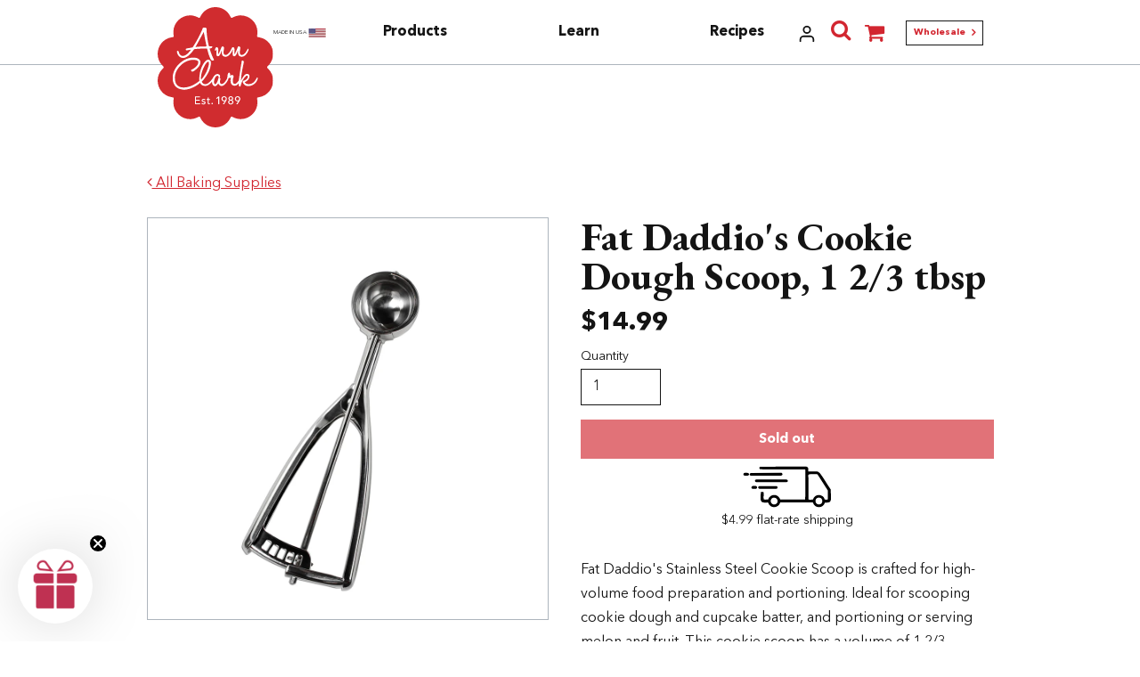

--- FILE ---
content_type: text/html; charset=utf-8
request_url: https://www.annclark.com/products/cookie-dough-scoop-40-fat-daddios
body_size: 29046
content:
<!doctype html>
<html lang="en">
<head>
    <!-- Start cookieyes banner --> <script id="cookieyes" type="text/javascript" src="https://cdn-cookieyes.com/client_data/0b40820f3470b66e25327edc29a11a58/script.js"></script> <!-- End cookieyes banner -->
    <meta charset="utf-8">
    <meta name="viewport" content="width=device-width,initial-scale=1">
    <meta name="theme-color" content="#d32f2f">

    <link rel="canonical" href="https://www.annclark.com/products/cookie-dough-scoop-40-fat-daddios">
    <link rel="preconnect" href="https://cdn.shopify.com" crossorigin>
    <link rel="preconnect" href="https://fonts.shopifycdn.com" crossorigin><link rel="icon" type="image/png" href="//www.annclark.com/cdn/shop/files/AnnClark-logo.png?crop=center&height=32&v=1704389644&width=32">

    <title>Fat Daddio&#39;s Cookie Dough Scoop, 1 2/3 tbsp | Ann Clark</title>

    
        
        <meta name="description" content="Fat Daddio&#39;s Stainless Steel Cookie Scoop is crafted for high-volume food preparation and portioning. Ideal for scooping cookie dough and cupcake batter, and portioning or serving melon and fruit. This cookie scoop has a volume of 1 2/3 tablespoons, which makes a standard 3&quot; cookie! Built to last through daily use in b">
        
    

    
  
<meta property="og:site_name" content="Ann Clark">
<meta property="og:url" content="https://www.annclark.com/products/cookie-dough-scoop-40-fat-daddios">
<meta property="og:title" content="Fat Daddio&#39;s Cookie Dough Scoop, 1 2/3 tbsp">
<meta property="og:type" content="product">
<meta property="og:description" content="Fat Daddio&#39;s Stainless Steel Cookie Scoop is crafted for high-volume food preparation and portioning. Ideal for scooping cookie dough and cupcake batter, and portioning or serving melon and fruit. This cookie scoop has a volume of 1 2/3 tablespoons, which makes a standard 3&quot; cookie! Built to last through daily use in b"><meta property="og:image" content="http://www.annclark.com/cdn/shop/files/CookieScoop1_Popup1000.jpg?v=1705071525">
    <meta property="og:image:secure_url" content="https://www.annclark.com/cdn/shop/files/CookieScoop1_Popup1000.jpg?v=1705071525">
    <meta property="og:image:width" content="1000">
    <meta property="og:image:height" content="1000"><meta property="og:price:amount" content="14.99">
    <meta property="og:price:currency" content="USD"><meta name="twitter:card" content="summary_large_image">
<meta name="twitter:title" content="Fat Daddio&#39;s Cookie Dough Scoop, 1 2/3 tbsp">
<meta name="twitter:description" content="Fat Daddio&#39;s Stainless Steel Cookie Scoop is crafted for high-volume food preparation and portioning. Ideal for scooping cookie dough and cupcake batter, and portioning or serving melon and fruit. This cookie scoop has a volume of 1 2/3 tablespoons, which makes a standard 3&quot; cookie! Built to last through daily use in b">

<meta name="facebook-domain-verification" content="1ynmj9r3w3kx2m4cwtqbnxfv9wgsw6" />
<meta name="google-site-verification" content="5nJQn2PC6GDCVUBj-kF30F7G3_vo-tS2sDbhbIRE6vg" />




    

<script>
  window.addEventListener('DOMContentLoaded', async () => {
    observer.observe(document.body, { childList: true, subtree: true });
  });

  var observer = new MutationObserver(function(mutations) {
    mutations.forEach(function(mutation) {
      if (mutation.type === 'childList' && mutation.addedNodes.length > 0) {
        mutation.addedNodes.forEach(function(addedNode) {
          if (addedNode.nodeType === 1) {
            var boostTitle = addedNode.querySelector('.boost-sd__header-title');
            var titleTags = "".trim();

            if (boostTitle && titleTags) {
              boostTitle.innerHTML = `${titleTags}`;
              observer.disconnect();
            }
          }
        });
      }
    });
  });
</script>

    <script>
  const boostSDAssetFileURL = "\/\/www.annclark.com\/cdn\/shop\/t\/20\/assets\/boost_sd_assets_file_url.gif?v=8168";
  window.boostSDAssetFileURL = boostSDAssetFileURL;

  if (window.boostSDAppConfig) {
    window.boostSDAppConfig.generalSettings.custom_js_asset_url = "//www.annclark.com/cdn/shop/t/20/assets/boost-sd-custom.js?v=461159309054577441738575764";
    window.boostSDAppConfig.generalSettings.custom_css_asset_url = "//www.annclark.com/cdn/shop/t/20/assets/boost-sd-custom.css?v=5296247700642331201712159486";
  }

  
</script>

    <script>window.performance && window.performance.mark && window.performance.mark('shopify.content_for_header.start');</script><meta name="facebook-domain-verification" content="voi2fkcb1lotsgg5j7xdyy9xp57k95">
<meta id="shopify-digital-wallet" name="shopify-digital-wallet" content="/60793651337/digital_wallets/dialog">
<meta name="shopify-checkout-api-token" content="2655164dc244c52af16b95950e41ed89">
<meta id="in-context-paypal-metadata" data-shop-id="60793651337" data-venmo-supported="false" data-environment="production" data-locale="en_US" data-paypal-v4="true" data-currency="USD">
<link rel="alternate" type="application/json+oembed" href="https://www.annclark.com/products/cookie-dough-scoop-40-fat-daddios.oembed">
<script async="async" src="/checkouts/internal/preloads.js?locale=en-US"></script>
<link rel="preconnect" href="https://shop.app" crossorigin="anonymous">
<script async="async" src="https://shop.app/checkouts/internal/preloads.js?locale=en-US&shop_id=60793651337" crossorigin="anonymous"></script>
<script id="apple-pay-shop-capabilities" type="application/json">{"shopId":60793651337,"countryCode":"US","currencyCode":"USD","merchantCapabilities":["supports3DS"],"merchantId":"gid:\/\/shopify\/Shop\/60793651337","merchantName":"Ann Clark","requiredBillingContactFields":["postalAddress","email"],"requiredShippingContactFields":["postalAddress","email"],"shippingType":"shipping","supportedNetworks":["visa","masterCard","amex","discover","elo","jcb"],"total":{"type":"pending","label":"Ann Clark","amount":"1.00"},"shopifyPaymentsEnabled":true,"supportsSubscriptions":true}</script>
<script id="shopify-features" type="application/json">{"accessToken":"2655164dc244c52af16b95950e41ed89","betas":["rich-media-storefront-analytics"],"domain":"www.annclark.com","predictiveSearch":true,"shopId":60793651337,"locale":"en"}</script>
<script>var Shopify = Shopify || {};
Shopify.shop = "24953d-3.myshopify.com";
Shopify.locale = "en";
Shopify.currency = {"active":"USD","rate":"1.0"};
Shopify.country = "US";
Shopify.theme = {"name":"anc\/main","id":132751130761,"schema_name":"ks-bootshop","schema_version":"4.0.0","theme_store_id":null,"role":"main"};
Shopify.theme.handle = "null";
Shopify.theme.style = {"id":null,"handle":null};
Shopify.cdnHost = "www.annclark.com/cdn";
Shopify.routes = Shopify.routes || {};
Shopify.routes.root = "/";</script>
<script type="module">!function(o){(o.Shopify=o.Shopify||{}).modules=!0}(window);</script>
<script>!function(o){function n(){var o=[];function n(){o.push(Array.prototype.slice.apply(arguments))}return n.q=o,n}var t=o.Shopify=o.Shopify||{};t.loadFeatures=n(),t.autoloadFeatures=n()}(window);</script>
<script>
  window.ShopifyPay = window.ShopifyPay || {};
  window.ShopifyPay.apiHost = "shop.app\/pay";
  window.ShopifyPay.redirectState = null;
</script>
<script id="shop-js-analytics" type="application/json">{"pageType":"product"}</script>
<script defer="defer" async type="module" src="//www.annclark.com/cdn/shopifycloud/shop-js/modules/v2/client.init-shop-cart-sync_BT-GjEfc.en.esm.js"></script>
<script defer="defer" async type="module" src="//www.annclark.com/cdn/shopifycloud/shop-js/modules/v2/chunk.common_D58fp_Oc.esm.js"></script>
<script defer="defer" async type="module" src="//www.annclark.com/cdn/shopifycloud/shop-js/modules/v2/chunk.modal_xMitdFEc.esm.js"></script>
<script type="module">
  await import("//www.annclark.com/cdn/shopifycloud/shop-js/modules/v2/client.init-shop-cart-sync_BT-GjEfc.en.esm.js");
await import("//www.annclark.com/cdn/shopifycloud/shop-js/modules/v2/chunk.common_D58fp_Oc.esm.js");
await import("//www.annclark.com/cdn/shopifycloud/shop-js/modules/v2/chunk.modal_xMitdFEc.esm.js");

  window.Shopify.SignInWithShop?.initShopCartSync?.({"fedCMEnabled":true,"windoidEnabled":true});

</script>
<script>
  window.Shopify = window.Shopify || {};
  if (!window.Shopify.featureAssets) window.Shopify.featureAssets = {};
  window.Shopify.featureAssets['shop-js'] = {"shop-cart-sync":["modules/v2/client.shop-cart-sync_DZOKe7Ll.en.esm.js","modules/v2/chunk.common_D58fp_Oc.esm.js","modules/v2/chunk.modal_xMitdFEc.esm.js"],"init-fed-cm":["modules/v2/client.init-fed-cm_B6oLuCjv.en.esm.js","modules/v2/chunk.common_D58fp_Oc.esm.js","modules/v2/chunk.modal_xMitdFEc.esm.js"],"shop-cash-offers":["modules/v2/client.shop-cash-offers_D2sdYoxE.en.esm.js","modules/v2/chunk.common_D58fp_Oc.esm.js","modules/v2/chunk.modal_xMitdFEc.esm.js"],"shop-login-button":["modules/v2/client.shop-login-button_QeVjl5Y3.en.esm.js","modules/v2/chunk.common_D58fp_Oc.esm.js","modules/v2/chunk.modal_xMitdFEc.esm.js"],"pay-button":["modules/v2/client.pay-button_DXTOsIq6.en.esm.js","modules/v2/chunk.common_D58fp_Oc.esm.js","modules/v2/chunk.modal_xMitdFEc.esm.js"],"shop-button":["modules/v2/client.shop-button_DQZHx9pm.en.esm.js","modules/v2/chunk.common_D58fp_Oc.esm.js","modules/v2/chunk.modal_xMitdFEc.esm.js"],"avatar":["modules/v2/client.avatar_BTnouDA3.en.esm.js"],"init-windoid":["modules/v2/client.init-windoid_CR1B-cfM.en.esm.js","modules/v2/chunk.common_D58fp_Oc.esm.js","modules/v2/chunk.modal_xMitdFEc.esm.js"],"init-shop-for-new-customer-accounts":["modules/v2/client.init-shop-for-new-customer-accounts_C_vY_xzh.en.esm.js","modules/v2/client.shop-login-button_QeVjl5Y3.en.esm.js","modules/v2/chunk.common_D58fp_Oc.esm.js","modules/v2/chunk.modal_xMitdFEc.esm.js"],"init-shop-email-lookup-coordinator":["modules/v2/client.init-shop-email-lookup-coordinator_BI7n9ZSv.en.esm.js","modules/v2/chunk.common_D58fp_Oc.esm.js","modules/v2/chunk.modal_xMitdFEc.esm.js"],"init-shop-cart-sync":["modules/v2/client.init-shop-cart-sync_BT-GjEfc.en.esm.js","modules/v2/chunk.common_D58fp_Oc.esm.js","modules/v2/chunk.modal_xMitdFEc.esm.js"],"shop-toast-manager":["modules/v2/client.shop-toast-manager_DiYdP3xc.en.esm.js","modules/v2/chunk.common_D58fp_Oc.esm.js","modules/v2/chunk.modal_xMitdFEc.esm.js"],"init-customer-accounts":["modules/v2/client.init-customer-accounts_D9ZNqS-Q.en.esm.js","modules/v2/client.shop-login-button_QeVjl5Y3.en.esm.js","modules/v2/chunk.common_D58fp_Oc.esm.js","modules/v2/chunk.modal_xMitdFEc.esm.js"],"init-customer-accounts-sign-up":["modules/v2/client.init-customer-accounts-sign-up_iGw4briv.en.esm.js","modules/v2/client.shop-login-button_QeVjl5Y3.en.esm.js","modules/v2/chunk.common_D58fp_Oc.esm.js","modules/v2/chunk.modal_xMitdFEc.esm.js"],"shop-follow-button":["modules/v2/client.shop-follow-button_CqMgW2wH.en.esm.js","modules/v2/chunk.common_D58fp_Oc.esm.js","modules/v2/chunk.modal_xMitdFEc.esm.js"],"checkout-modal":["modules/v2/client.checkout-modal_xHeaAweL.en.esm.js","modules/v2/chunk.common_D58fp_Oc.esm.js","modules/v2/chunk.modal_xMitdFEc.esm.js"],"shop-login":["modules/v2/client.shop-login_D91U-Q7h.en.esm.js","modules/v2/chunk.common_D58fp_Oc.esm.js","modules/v2/chunk.modal_xMitdFEc.esm.js"],"lead-capture":["modules/v2/client.lead-capture_BJmE1dJe.en.esm.js","modules/v2/chunk.common_D58fp_Oc.esm.js","modules/v2/chunk.modal_xMitdFEc.esm.js"],"payment-terms":["modules/v2/client.payment-terms_Ci9AEqFq.en.esm.js","modules/v2/chunk.common_D58fp_Oc.esm.js","modules/v2/chunk.modal_xMitdFEc.esm.js"]};
</script>
<script id="__st">var __st={"a":60793651337,"offset":-18000,"reqid":"9167ed78-f653-4c72-8ecb-0dadbc73fdec-1769382189","pageurl":"www.annclark.com\/products\/cookie-dough-scoop-40-fat-daddios","u":"435d3ac2bbd2","p":"product","rtyp":"product","rid":7381917663369};</script>
<script>window.ShopifyPaypalV4VisibilityTracking = true;</script>
<script id="captcha-bootstrap">!function(){'use strict';const t='contact',e='account',n='new_comment',o=[[t,t],['blogs',n],['comments',n],[t,'customer']],c=[[e,'customer_login'],[e,'guest_login'],[e,'recover_customer_password'],[e,'create_customer']],r=t=>t.map((([t,e])=>`form[action*='/${t}']:not([data-nocaptcha='true']) input[name='form_type'][value='${e}']`)).join(','),a=t=>()=>t?[...document.querySelectorAll(t)].map((t=>t.form)):[];function s(){const t=[...o],e=r(t);return a(e)}const i='password',u='form_key',d=['recaptcha-v3-token','g-recaptcha-response','h-captcha-response',i],f=()=>{try{return window.sessionStorage}catch{return}},m='__shopify_v',_=t=>t.elements[u];function p(t,e,n=!1){try{const o=window.sessionStorage,c=JSON.parse(o.getItem(e)),{data:r}=function(t){const{data:e,action:n}=t;return t[m]||n?{data:e,action:n}:{data:t,action:n}}(c);for(const[e,n]of Object.entries(r))t.elements[e]&&(t.elements[e].value=n);n&&o.removeItem(e)}catch(o){console.error('form repopulation failed',{error:o})}}const l='form_type',E='cptcha';function T(t){t.dataset[E]=!0}const w=window,h=w.document,L='Shopify',v='ce_forms',y='captcha';let A=!1;((t,e)=>{const n=(g='f06e6c50-85a8-45c8-87d0-21a2b65856fe',I='https://cdn.shopify.com/shopifycloud/storefront-forms-hcaptcha/ce_storefront_forms_captcha_hcaptcha.v1.5.2.iife.js',D={infoText:'Protected by hCaptcha',privacyText:'Privacy',termsText:'Terms'},(t,e,n)=>{const o=w[L][v],c=o.bindForm;if(c)return c(t,g,e,D).then(n);var r;o.q.push([[t,g,e,D],n]),r=I,A||(h.body.append(Object.assign(h.createElement('script'),{id:'captcha-provider',async:!0,src:r})),A=!0)});var g,I,D;w[L]=w[L]||{},w[L][v]=w[L][v]||{},w[L][v].q=[],w[L][y]=w[L][y]||{},w[L][y].protect=function(t,e){n(t,void 0,e),T(t)},Object.freeze(w[L][y]),function(t,e,n,w,h,L){const[v,y,A,g]=function(t,e,n){const i=e?o:[],u=t?c:[],d=[...i,...u],f=r(d),m=r(i),_=r(d.filter((([t,e])=>n.includes(e))));return[a(f),a(m),a(_),s()]}(w,h,L),I=t=>{const e=t.target;return e instanceof HTMLFormElement?e:e&&e.form},D=t=>v().includes(t);t.addEventListener('submit',(t=>{const e=I(t);if(!e)return;const n=D(e)&&!e.dataset.hcaptchaBound&&!e.dataset.recaptchaBound,o=_(e),c=g().includes(e)&&(!o||!o.value);(n||c)&&t.preventDefault(),c&&!n&&(function(t){try{if(!f())return;!function(t){const e=f();if(!e)return;const n=_(t);if(!n)return;const o=n.value;o&&e.removeItem(o)}(t);const e=Array.from(Array(32),(()=>Math.random().toString(36)[2])).join('');!function(t,e){_(t)||t.append(Object.assign(document.createElement('input'),{type:'hidden',name:u})),t.elements[u].value=e}(t,e),function(t,e){const n=f();if(!n)return;const o=[...t.querySelectorAll(`input[type='${i}']`)].map((({name:t})=>t)),c=[...d,...o],r={};for(const[a,s]of new FormData(t).entries())c.includes(a)||(r[a]=s);n.setItem(e,JSON.stringify({[m]:1,action:t.action,data:r}))}(t,e)}catch(e){console.error('failed to persist form',e)}}(e),e.submit())}));const S=(t,e)=>{t&&!t.dataset[E]&&(n(t,e.some((e=>e===t))),T(t))};for(const o of['focusin','change'])t.addEventListener(o,(t=>{const e=I(t);D(e)&&S(e,y())}));const B=e.get('form_key'),M=e.get(l),P=B&&M;t.addEventListener('DOMContentLoaded',(()=>{const t=y();if(P)for(const e of t)e.elements[l].value===M&&p(e,B);[...new Set([...A(),...v().filter((t=>'true'===t.dataset.shopifyCaptcha))])].forEach((e=>S(e,t)))}))}(h,new URLSearchParams(w.location.search),n,t,e,['guest_login'])})(!0,!0)}();</script>
<script integrity="sha256-4kQ18oKyAcykRKYeNunJcIwy7WH5gtpwJnB7kiuLZ1E=" data-source-attribution="shopify.loadfeatures" defer="defer" src="//www.annclark.com/cdn/shopifycloud/storefront/assets/storefront/load_feature-a0a9edcb.js" crossorigin="anonymous"></script>
<script crossorigin="anonymous" defer="defer" src="//www.annclark.com/cdn/shopifycloud/storefront/assets/shopify_pay/storefront-65b4c6d7.js?v=20250812"></script>
<script data-source-attribution="shopify.dynamic_checkout.dynamic.init">var Shopify=Shopify||{};Shopify.PaymentButton=Shopify.PaymentButton||{isStorefrontPortableWallets:!0,init:function(){window.Shopify.PaymentButton.init=function(){};var t=document.createElement("script");t.src="https://www.annclark.com/cdn/shopifycloud/portable-wallets/latest/portable-wallets.en.js",t.type="module",document.head.appendChild(t)}};
</script>
<script data-source-attribution="shopify.dynamic_checkout.buyer_consent">
  function portableWalletsHideBuyerConsent(e){var t=document.getElementById("shopify-buyer-consent"),n=document.getElementById("shopify-subscription-policy-button");t&&n&&(t.classList.add("hidden"),t.setAttribute("aria-hidden","true"),n.removeEventListener("click",e))}function portableWalletsShowBuyerConsent(e){var t=document.getElementById("shopify-buyer-consent"),n=document.getElementById("shopify-subscription-policy-button");t&&n&&(t.classList.remove("hidden"),t.removeAttribute("aria-hidden"),n.addEventListener("click",e))}window.Shopify?.PaymentButton&&(window.Shopify.PaymentButton.hideBuyerConsent=portableWalletsHideBuyerConsent,window.Shopify.PaymentButton.showBuyerConsent=portableWalletsShowBuyerConsent);
</script>
<script data-source-attribution="shopify.dynamic_checkout.cart.bootstrap">document.addEventListener("DOMContentLoaded",(function(){function t(){return document.querySelector("shopify-accelerated-checkout-cart, shopify-accelerated-checkout")}if(t())Shopify.PaymentButton.init();else{new MutationObserver((function(e,n){t()&&(Shopify.PaymentButton.init(),n.disconnect())})).observe(document.body,{childList:!0,subtree:!0})}}));
</script>
<link id="shopify-accelerated-checkout-styles" rel="stylesheet" media="screen" href="https://www.annclark.com/cdn/shopifycloud/portable-wallets/latest/accelerated-checkout-backwards-compat.css" crossorigin="anonymous">
<style id="shopify-accelerated-checkout-cart">
        #shopify-buyer-consent {
  margin-top: 1em;
  display: inline-block;
  width: 100%;
}

#shopify-buyer-consent.hidden {
  display: none;
}

#shopify-subscription-policy-button {
  background: none;
  border: none;
  padding: 0;
  text-decoration: underline;
  font-size: inherit;
  cursor: pointer;
}

#shopify-subscription-policy-button::before {
  box-shadow: none;
}

      </style>
<script id="sections-script" data-sections="navbar" defer="defer" src="//www.annclark.com/cdn/shop/t/20/compiled_assets/scripts.js?v=8168"></script>
<script>window.performance && window.performance.mark && window.performance.mark('shopify.content_for_header.end');</script>

    <link href="//www.annclark.com/cdn/shop/t/20/assets/theme.css?v=43969449241136455451766169784" rel="stylesheet">

    <script>
        Shopify.money_format = "${{amount}}"
        window.theme = {
            product: {
                addToCart: 'Add to cart',
                addedToCart: '✓ Added to cart',
                soldOut: 'Sold out',
                unavailable: 'Unavailable',
                priceRegular: 'Regular price',
                priceFrom: 'From',
                priceSale: 'Sale price',
                save: 'Save',
            }
        }
    </script>

    <!-- Google Tag Manager -->
    <script>(function(w,d,s,l,i){w[l]=w[l]||[];w[l].push({'gtm.start':
    new Date().getTime(),event:'gtm.js'});var f=d.getElementsByTagName(s)[0],
    j=d.createElement(s),dl=l!='dataLayer'?'&l='+l:'';j.async=true;j.src=
    'https://www.googletagmanager.com/gtm.js?id='+i+dl;f.parentNode.insertBefore(j,f);
    })(window,document,'script','dataLayer','GTM-PMFMTSR');</script>
    <!-- End Google Tag Manager -->

    <script src="//www.annclark.com/cdn/shop/t/20/assets/theme.js?v=108079739024209065091766094695" defer></script>
<!-- BEGIN app block: shopify://apps/klaviyo-email-marketing-sms/blocks/klaviyo-onsite-embed/2632fe16-c075-4321-a88b-50b567f42507 -->












  <script async src="https://static.klaviyo.com/onsite/js/XgMaPa/klaviyo.js?company_id=XgMaPa"></script>
  <script>!function(){if(!window.klaviyo){window._klOnsite=window._klOnsite||[];try{window.klaviyo=new Proxy({},{get:function(n,i){return"push"===i?function(){var n;(n=window._klOnsite).push.apply(n,arguments)}:function(){for(var n=arguments.length,o=new Array(n),w=0;w<n;w++)o[w]=arguments[w];var t="function"==typeof o[o.length-1]?o.pop():void 0,e=new Promise((function(n){window._klOnsite.push([i].concat(o,[function(i){t&&t(i),n(i)}]))}));return e}}})}catch(n){window.klaviyo=window.klaviyo||[],window.klaviyo.push=function(){var n;(n=window._klOnsite).push.apply(n,arguments)}}}}();</script>

  
    <script id="viewed_product">
      if (item == null) {
        var _learnq = _learnq || [];

        var MetafieldReviews = null
        var MetafieldYotpoRating = null
        var MetafieldYotpoCount = null
        var MetafieldLooxRating = null
        var MetafieldLooxCount = null
        var okendoProduct = null
        var okendoProductReviewCount = null
        var okendoProductReviewAverageValue = null
        try {
          // The following fields are used for Customer Hub recently viewed in order to add reviews.
          // This information is not part of __kla_viewed. Instead, it is part of __kla_viewed_reviewed_items
          MetafieldReviews = {};
          MetafieldYotpoRating = null
          MetafieldYotpoCount = null
          MetafieldLooxRating = null
          MetafieldLooxCount = null

          okendoProduct = null
          // If the okendo metafield is not legacy, it will error, which then requires the new json formatted data
          if (okendoProduct && 'error' in okendoProduct) {
            okendoProduct = null
          }
          okendoProductReviewCount = okendoProduct ? okendoProduct.reviewCount : null
          okendoProductReviewAverageValue = okendoProduct ? okendoProduct.reviewAverageValue : null
        } catch (error) {
          console.error('Error in Klaviyo onsite reviews tracking:', error);
        }

        var item = {
          Name: "Fat Daddio's Cookie Dough Scoop, 1 2\/3 tbsp",
          ProductID: 7381917663369,
          Categories: ["All Products","Baking Supplies"],
          ImageURL: "https://www.annclark.com/cdn/shop/files/CookieScoop1_Popup1000_grande.jpg?v=1705071525",
          URL: "https://www.annclark.com/products/cookie-dough-scoop-40-fat-daddios",
          Brand: "Ann Clark",
          Price: "$14.99",
          Value: "14.99",
          CompareAtPrice: "$0.00"
        };
        _learnq.push(['track', 'Viewed Product', item]);
        _learnq.push(['trackViewedItem', {
          Title: item.Name,
          ItemId: item.ProductID,
          Categories: item.Categories,
          ImageUrl: item.ImageURL,
          Url: item.URL,
          Metadata: {
            Brand: item.Brand,
            Price: item.Price,
            Value: item.Value,
            CompareAtPrice: item.CompareAtPrice
          },
          metafields:{
            reviews: MetafieldReviews,
            yotpo:{
              rating: MetafieldYotpoRating,
              count: MetafieldYotpoCount,
            },
            loox:{
              rating: MetafieldLooxRating,
              count: MetafieldLooxCount,
            },
            okendo: {
              rating: okendoProductReviewAverageValue,
              count: okendoProductReviewCount,
            }
          }
        }]);
      }
    </script>
  




  <script>
    window.klaviyoReviewsProductDesignMode = false
  </script>



  <!-- BEGIN app snippet: customer-hub-data --><script>
  if (!window.customerHub) {
    window.customerHub = {};
  }
  window.customerHub.storefrontRoutes = {
    login: "https://www.annclark.com/customer_authentication/redirect?locale=en&region_country=US?return_url=%2F%23k-hub",
    register: "https://shopify.com/60793651337/account?locale=en?return_url=%2F%23k-hub",
    logout: "/account/logout",
    profile: "/account",
    addresses: "/account/addresses",
  };
  
  window.customerHub.userId = null;
  
  window.customerHub.storeDomain = "24953d-3.myshopify.com";

  
    window.customerHub.activeProduct = {
      name: "Fat Daddio's Cookie Dough Scoop, 1 2\/3 tbsp",
      category: null,
      imageUrl: "https://www.annclark.com/cdn/shop/files/CookieScoop1_Popup1000_grande.jpg?v=1705071525",
      id: "7381917663369",
      link: "https://www.annclark.com/products/cookie-dough-scoop-40-fat-daddios",
      variants: [
        
          {
            id: "41716412678281",
            
            imageUrl: null,
            
            price: "1499",
            currency: "USD",
            availableForSale: false,
            title: "Default Title",
          },
        
      ],
    };
    window.customerHub.activeProduct.variants.forEach((variant) => {
        
        variant.price = `${variant.price.slice(0, -2)}.${variant.price.slice(-2)}`;
    });
  

  
    window.customerHub.storeLocale = {
        currentLanguage: 'en',
        currentCountry: 'US',
        availableLanguages: [
          
            {
              iso_code: 'en',
              endonym_name: 'English'
            }
          
        ],
        availableCountries: [
          
            {
              iso_code: 'AU',
              name: 'Australia',
              currency_code: 'USD'
            },
          
            {
              iso_code: 'AT',
              name: 'Austria',
              currency_code: 'USD'
            },
          
            {
              iso_code: 'BE',
              name: 'Belgium',
              currency_code: 'USD'
            },
          
            {
              iso_code: 'CA',
              name: 'Canada',
              currency_code: 'USD'
            },
          
            {
              iso_code: 'CZ',
              name: 'Czechia',
              currency_code: 'USD'
            },
          
            {
              iso_code: 'DK',
              name: 'Denmark',
              currency_code: 'USD'
            },
          
            {
              iso_code: 'FI',
              name: 'Finland',
              currency_code: 'USD'
            },
          
            {
              iso_code: 'FR',
              name: 'France',
              currency_code: 'USD'
            },
          
            {
              iso_code: 'DE',
              name: 'Germany',
              currency_code: 'USD'
            },
          
            {
              iso_code: 'HK',
              name: 'Hong Kong SAR',
              currency_code: 'USD'
            },
          
            {
              iso_code: 'IE',
              name: 'Ireland',
              currency_code: 'USD'
            },
          
            {
              iso_code: 'IL',
              name: 'Israel',
              currency_code: 'USD'
            },
          
            {
              iso_code: 'IT',
              name: 'Italy',
              currency_code: 'USD'
            },
          
            {
              iso_code: 'JP',
              name: 'Japan',
              currency_code: 'USD'
            },
          
            {
              iso_code: 'MY',
              name: 'Malaysia',
              currency_code: 'USD'
            },
          
            {
              iso_code: 'NL',
              name: 'Netherlands',
              currency_code: 'USD'
            },
          
            {
              iso_code: 'NZ',
              name: 'New Zealand',
              currency_code: 'USD'
            },
          
            {
              iso_code: 'NO',
              name: 'Norway',
              currency_code: 'USD'
            },
          
            {
              iso_code: 'PL',
              name: 'Poland',
              currency_code: 'USD'
            },
          
            {
              iso_code: 'PT',
              name: 'Portugal',
              currency_code: 'USD'
            },
          
            {
              iso_code: 'SG',
              name: 'Singapore',
              currency_code: 'USD'
            },
          
            {
              iso_code: 'KR',
              name: 'South Korea',
              currency_code: 'USD'
            },
          
            {
              iso_code: 'ES',
              name: 'Spain',
              currency_code: 'USD'
            },
          
            {
              iso_code: 'SE',
              name: 'Sweden',
              currency_code: 'USD'
            },
          
            {
              iso_code: 'CH',
              name: 'Switzerland',
              currency_code: 'USD'
            },
          
            {
              iso_code: 'AE',
              name: 'United Arab Emirates',
              currency_code: 'USD'
            },
          
            {
              iso_code: 'GB',
              name: 'United Kingdom',
              currency_code: 'USD'
            },
          
            {
              iso_code: 'US',
              name: 'United States',
              currency_code: 'USD'
            }
          
        ]
    };
  
</script>
<!-- END app snippet -->





<!-- END app block --><link href="https://monorail-edge.shopifysvc.com" rel="dns-prefetch">
<script>(function(){if ("sendBeacon" in navigator && "performance" in window) {try {var session_token_from_headers = performance.getEntriesByType('navigation')[0].serverTiming.find(x => x.name == '_s').description;} catch {var session_token_from_headers = undefined;}var session_cookie_matches = document.cookie.match(/_shopify_s=([^;]*)/);var session_token_from_cookie = session_cookie_matches && session_cookie_matches.length === 2 ? session_cookie_matches[1] : "";var session_token = session_token_from_headers || session_token_from_cookie || "";function handle_abandonment_event(e) {var entries = performance.getEntries().filter(function(entry) {return /monorail-edge.shopifysvc.com/.test(entry.name);});if (!window.abandonment_tracked && entries.length === 0) {window.abandonment_tracked = true;var currentMs = Date.now();var navigation_start = performance.timing.navigationStart;var payload = {shop_id: 60793651337,url: window.location.href,navigation_start,duration: currentMs - navigation_start,session_token,page_type: "product"};window.navigator.sendBeacon("https://monorail-edge.shopifysvc.com/v1/produce", JSON.stringify({schema_id: "online_store_buyer_site_abandonment/1.1",payload: payload,metadata: {event_created_at_ms: currentMs,event_sent_at_ms: currentMs}}));}}window.addEventListener('pagehide', handle_abandonment_event);}}());</script>
<script id="web-pixels-manager-setup">(function e(e,d,r,n,o){if(void 0===o&&(o={}),!Boolean(null===(a=null===(i=window.Shopify)||void 0===i?void 0:i.analytics)||void 0===a?void 0:a.replayQueue)){var i,a;window.Shopify=window.Shopify||{};var t=window.Shopify;t.analytics=t.analytics||{};var s=t.analytics;s.replayQueue=[],s.publish=function(e,d,r){return s.replayQueue.push([e,d,r]),!0};try{self.performance.mark("wpm:start")}catch(e){}var l=function(){var e={modern:/Edge?\/(1{2}[4-9]|1[2-9]\d|[2-9]\d{2}|\d{4,})\.\d+(\.\d+|)|Firefox\/(1{2}[4-9]|1[2-9]\d|[2-9]\d{2}|\d{4,})\.\d+(\.\d+|)|Chrom(ium|e)\/(9{2}|\d{3,})\.\d+(\.\d+|)|(Maci|X1{2}).+ Version\/(15\.\d+|(1[6-9]|[2-9]\d|\d{3,})\.\d+)([,.]\d+|)( \(\w+\)|)( Mobile\/\w+|) Safari\/|Chrome.+OPR\/(9{2}|\d{3,})\.\d+\.\d+|(CPU[ +]OS|iPhone[ +]OS|CPU[ +]iPhone|CPU IPhone OS|CPU iPad OS)[ +]+(15[._]\d+|(1[6-9]|[2-9]\d|\d{3,})[._]\d+)([._]\d+|)|Android:?[ /-](13[3-9]|1[4-9]\d|[2-9]\d{2}|\d{4,})(\.\d+|)(\.\d+|)|Android.+Firefox\/(13[5-9]|1[4-9]\d|[2-9]\d{2}|\d{4,})\.\d+(\.\d+|)|Android.+Chrom(ium|e)\/(13[3-9]|1[4-9]\d|[2-9]\d{2}|\d{4,})\.\d+(\.\d+|)|SamsungBrowser\/([2-9]\d|\d{3,})\.\d+/,legacy:/Edge?\/(1[6-9]|[2-9]\d|\d{3,})\.\d+(\.\d+|)|Firefox\/(5[4-9]|[6-9]\d|\d{3,})\.\d+(\.\d+|)|Chrom(ium|e)\/(5[1-9]|[6-9]\d|\d{3,})\.\d+(\.\d+|)([\d.]+$|.*Safari\/(?![\d.]+ Edge\/[\d.]+$))|(Maci|X1{2}).+ Version\/(10\.\d+|(1[1-9]|[2-9]\d|\d{3,})\.\d+)([,.]\d+|)( \(\w+\)|)( Mobile\/\w+|) Safari\/|Chrome.+OPR\/(3[89]|[4-9]\d|\d{3,})\.\d+\.\d+|(CPU[ +]OS|iPhone[ +]OS|CPU[ +]iPhone|CPU IPhone OS|CPU iPad OS)[ +]+(10[._]\d+|(1[1-9]|[2-9]\d|\d{3,})[._]\d+)([._]\d+|)|Android:?[ /-](13[3-9]|1[4-9]\d|[2-9]\d{2}|\d{4,})(\.\d+|)(\.\d+|)|Mobile Safari.+OPR\/([89]\d|\d{3,})\.\d+\.\d+|Android.+Firefox\/(13[5-9]|1[4-9]\d|[2-9]\d{2}|\d{4,})\.\d+(\.\d+|)|Android.+Chrom(ium|e)\/(13[3-9]|1[4-9]\d|[2-9]\d{2}|\d{4,})\.\d+(\.\d+|)|Android.+(UC? ?Browser|UCWEB|U3)[ /]?(15\.([5-9]|\d{2,})|(1[6-9]|[2-9]\d|\d{3,})\.\d+)\.\d+|SamsungBrowser\/(5\.\d+|([6-9]|\d{2,})\.\d+)|Android.+MQ{2}Browser\/(14(\.(9|\d{2,})|)|(1[5-9]|[2-9]\d|\d{3,})(\.\d+|))(\.\d+|)|K[Aa][Ii]OS\/(3\.\d+|([4-9]|\d{2,})\.\d+)(\.\d+|)/},d=e.modern,r=e.legacy,n=navigator.userAgent;return n.match(d)?"modern":n.match(r)?"legacy":"unknown"}(),u="modern"===l?"modern":"legacy",c=(null!=n?n:{modern:"",legacy:""})[u],f=function(e){return[e.baseUrl,"/wpm","/b",e.hashVersion,"modern"===e.buildTarget?"m":"l",".js"].join("")}({baseUrl:d,hashVersion:r,buildTarget:u}),m=function(e){var d=e.version,r=e.bundleTarget,n=e.surface,o=e.pageUrl,i=e.monorailEndpoint;return{emit:function(e){var a=e.status,t=e.errorMsg,s=(new Date).getTime(),l=JSON.stringify({metadata:{event_sent_at_ms:s},events:[{schema_id:"web_pixels_manager_load/3.1",payload:{version:d,bundle_target:r,page_url:o,status:a,surface:n,error_msg:t},metadata:{event_created_at_ms:s}}]});if(!i)return console&&console.warn&&console.warn("[Web Pixels Manager] No Monorail endpoint provided, skipping logging."),!1;try{return self.navigator.sendBeacon.bind(self.navigator)(i,l)}catch(e){}var u=new XMLHttpRequest;try{return u.open("POST",i,!0),u.setRequestHeader("Content-Type","text/plain"),u.send(l),!0}catch(e){return console&&console.warn&&console.warn("[Web Pixels Manager] Got an unhandled error while logging to Monorail."),!1}}}}({version:r,bundleTarget:l,surface:e.surface,pageUrl:self.location.href,monorailEndpoint:e.monorailEndpoint});try{o.browserTarget=l,function(e){var d=e.src,r=e.async,n=void 0===r||r,o=e.onload,i=e.onerror,a=e.sri,t=e.scriptDataAttributes,s=void 0===t?{}:t,l=document.createElement("script"),u=document.querySelector("head"),c=document.querySelector("body");if(l.async=n,l.src=d,a&&(l.integrity=a,l.crossOrigin="anonymous"),s)for(var f in s)if(Object.prototype.hasOwnProperty.call(s,f))try{l.dataset[f]=s[f]}catch(e){}if(o&&l.addEventListener("load",o),i&&l.addEventListener("error",i),u)u.appendChild(l);else{if(!c)throw new Error("Did not find a head or body element to append the script");c.appendChild(l)}}({src:f,async:!0,onload:function(){if(!function(){var e,d;return Boolean(null===(d=null===(e=window.Shopify)||void 0===e?void 0:e.analytics)||void 0===d?void 0:d.initialized)}()){var d=window.webPixelsManager.init(e)||void 0;if(d){var r=window.Shopify.analytics;r.replayQueue.forEach((function(e){var r=e[0],n=e[1],o=e[2];d.publishCustomEvent(r,n,o)})),r.replayQueue=[],r.publish=d.publishCustomEvent,r.visitor=d.visitor,r.initialized=!0}}},onerror:function(){return m.emit({status:"failed",errorMsg:"".concat(f," has failed to load")})},sri:function(e){var d=/^sha384-[A-Za-z0-9+/=]+$/;return"string"==typeof e&&d.test(e)}(c)?c:"",scriptDataAttributes:o}),m.emit({status:"loading"})}catch(e){m.emit({status:"failed",errorMsg:(null==e?void 0:e.message)||"Unknown error"})}}})({shopId: 60793651337,storefrontBaseUrl: "https://www.annclark.com",extensionsBaseUrl: "https://extensions.shopifycdn.com/cdn/shopifycloud/web-pixels-manager",monorailEndpoint: "https://monorail-edge.shopifysvc.com/unstable/produce_batch",surface: "storefront-renderer",enabledBetaFlags: ["2dca8a86"],webPixelsConfigList: [{"id":"1529020553","configuration":"{\"accountID\":\"XgMaPa\",\"webPixelConfig\":\"eyJlbmFibGVBZGRlZFRvQ2FydEV2ZW50cyI6IHRydWV9\"}","eventPayloadVersion":"v1","runtimeContext":"STRICT","scriptVersion":"524f6c1ee37bacdca7657a665bdca589","type":"APP","apiClientId":123074,"privacyPurposes":["ANALYTICS","MARKETING"],"dataSharingAdjustments":{"protectedCustomerApprovalScopes":["read_customer_address","read_customer_email","read_customer_name","read_customer_personal_data","read_customer_phone"]}},{"id":"1079148681","configuration":"{\"config\":\"{\\\"google_tag_ids\\\":[\\\"G-YP1E0CY5KJ\\\"],\\\"gtag_events\\\":[{\\\"type\\\":\\\"begin_checkout\\\",\\\"action_label\\\":\\\"G-YP1E0CY5KJ\\\"},{\\\"type\\\":\\\"search\\\",\\\"action_label\\\":\\\"G-YP1E0CY5KJ\\\"},{\\\"type\\\":\\\"view_item\\\",\\\"action_label\\\":\\\"G-YP1E0CY5KJ\\\"},{\\\"type\\\":\\\"purchase\\\",\\\"action_label\\\":\\\"G-YP1E0CY5KJ\\\"},{\\\"type\\\":\\\"page_view\\\",\\\"action_label\\\":\\\"G-YP1E0CY5KJ\\\"},{\\\"type\\\":\\\"add_payment_info\\\",\\\"action_label\\\":\\\"G-YP1E0CY5KJ\\\"},{\\\"type\\\":\\\"add_to_cart\\\",\\\"action_label\\\":\\\"G-YP1E0CY5KJ\\\"}],\\\"enable_monitoring_mode\\\":false}\"}","eventPayloadVersion":"v1","runtimeContext":"OPEN","scriptVersion":"b2a88bafab3e21179ed38636efcd8a93","type":"APP","apiClientId":1780363,"privacyPurposes":[],"dataSharingAdjustments":{"protectedCustomerApprovalScopes":["read_customer_address","read_customer_email","read_customer_name","read_customer_personal_data","read_customer_phone"]}},{"id":"677544073","configuration":"{\"tagID\":\"2613650952253\"}","eventPayloadVersion":"v1","runtimeContext":"STRICT","scriptVersion":"18031546ee651571ed29edbe71a3550b","type":"APP","apiClientId":3009811,"privacyPurposes":["ANALYTICS","MARKETING","SALE_OF_DATA"],"dataSharingAdjustments":{"protectedCustomerApprovalScopes":["read_customer_address","read_customer_email","read_customer_name","read_customer_personal_data","read_customer_phone"]}},{"id":"384630921","configuration":"{\"pixelCode\":\"CNBL5EBC77U3SRQGU3CG\"}","eventPayloadVersion":"v1","runtimeContext":"STRICT","scriptVersion":"22e92c2ad45662f435e4801458fb78cc","type":"APP","apiClientId":4383523,"privacyPurposes":["ANALYTICS","MARKETING","SALE_OF_DATA"],"dataSharingAdjustments":{"protectedCustomerApprovalScopes":["read_customer_address","read_customer_email","read_customer_name","read_customer_personal_data","read_customer_phone"]}},{"id":"143097993","configuration":"{\"pixel_id\":\"1586603822116740\",\"pixel_type\":\"facebook_pixel\"}","eventPayloadVersion":"v1","runtimeContext":"OPEN","scriptVersion":"ca16bc87fe92b6042fbaa3acc2fbdaa6","type":"APP","apiClientId":2329312,"privacyPurposes":["ANALYTICS","MARKETING","SALE_OF_DATA"],"dataSharingAdjustments":{"protectedCustomerApprovalScopes":["read_customer_address","read_customer_email","read_customer_name","read_customer_personal_data","read_customer_phone"]}},{"id":"shopify-app-pixel","configuration":"{}","eventPayloadVersion":"v1","runtimeContext":"STRICT","scriptVersion":"0450","apiClientId":"shopify-pixel","type":"APP","privacyPurposes":["ANALYTICS","MARKETING"]},{"id":"shopify-custom-pixel","eventPayloadVersion":"v1","runtimeContext":"LAX","scriptVersion":"0450","apiClientId":"shopify-pixel","type":"CUSTOM","privacyPurposes":["ANALYTICS","MARKETING"]}],isMerchantRequest: false,initData: {"shop":{"name":"Ann Clark","paymentSettings":{"currencyCode":"USD"},"myshopifyDomain":"24953d-3.myshopify.com","countryCode":"US","storefrontUrl":"https:\/\/www.annclark.com"},"customer":null,"cart":null,"checkout":null,"productVariants":[{"price":{"amount":14.99,"currencyCode":"USD"},"product":{"title":"Fat Daddio's Cookie Dough Scoop, 1 2\/3 tbsp","vendor":"Ann Clark","id":"7381917663369","untranslatedTitle":"Fat Daddio's Cookie Dough Scoop, 1 2\/3 tbsp","url":"\/products\/cookie-dough-scoop-40-fat-daddios","type":""},"id":"41716412678281","image":{"src":"\/\/www.annclark.com\/cdn\/shop\/files\/CookieScoop1_Popup1000.jpg?v=1705071525"},"sku":"42-013","title":"Default Title","untranslatedTitle":"Default Title"}],"purchasingCompany":null},},"https://www.annclark.com/cdn","fcfee988w5aeb613cpc8e4bc33m6693e112",{"modern":"","legacy":""},{"shopId":"60793651337","storefrontBaseUrl":"https:\/\/www.annclark.com","extensionBaseUrl":"https:\/\/extensions.shopifycdn.com\/cdn\/shopifycloud\/web-pixels-manager","surface":"storefront-renderer","enabledBetaFlags":"[\"2dca8a86\"]","isMerchantRequest":"false","hashVersion":"fcfee988w5aeb613cpc8e4bc33m6693e112","publish":"custom","events":"[[\"page_viewed\",{}],[\"product_viewed\",{\"productVariant\":{\"price\":{\"amount\":14.99,\"currencyCode\":\"USD\"},\"product\":{\"title\":\"Fat Daddio's Cookie Dough Scoop, 1 2\/3 tbsp\",\"vendor\":\"Ann Clark\",\"id\":\"7381917663369\",\"untranslatedTitle\":\"Fat Daddio's Cookie Dough Scoop, 1 2\/3 tbsp\",\"url\":\"\/products\/cookie-dough-scoop-40-fat-daddios\",\"type\":\"\"},\"id\":\"41716412678281\",\"image\":{\"src\":\"\/\/www.annclark.com\/cdn\/shop\/files\/CookieScoop1_Popup1000.jpg?v=1705071525\"},\"sku\":\"42-013\",\"title\":\"Default Title\",\"untranslatedTitle\":\"Default Title\"}}]]"});</script><script>
  window.ShopifyAnalytics = window.ShopifyAnalytics || {};
  window.ShopifyAnalytics.meta = window.ShopifyAnalytics.meta || {};
  window.ShopifyAnalytics.meta.currency = 'USD';
  var meta = {"product":{"id":7381917663369,"gid":"gid:\/\/shopify\/Product\/7381917663369","vendor":"Ann Clark","type":"","handle":"cookie-dough-scoop-40-fat-daddios","variants":[{"id":41716412678281,"price":1499,"name":"Fat Daddio's Cookie Dough Scoop, 1 2\/3 tbsp","public_title":null,"sku":"42-013"}],"remote":false},"page":{"pageType":"product","resourceType":"product","resourceId":7381917663369,"requestId":"9167ed78-f653-4c72-8ecb-0dadbc73fdec-1769382189"}};
  for (var attr in meta) {
    window.ShopifyAnalytics.meta[attr] = meta[attr];
  }
</script>
<script class="analytics">
  (function () {
    var customDocumentWrite = function(content) {
      var jquery = null;

      if (window.jQuery) {
        jquery = window.jQuery;
      } else if (window.Checkout && window.Checkout.$) {
        jquery = window.Checkout.$;
      }

      if (jquery) {
        jquery('body').append(content);
      }
    };

    var hasLoggedConversion = function(token) {
      if (token) {
        return document.cookie.indexOf('loggedConversion=' + token) !== -1;
      }
      return false;
    }

    var setCookieIfConversion = function(token) {
      if (token) {
        var twoMonthsFromNow = new Date(Date.now());
        twoMonthsFromNow.setMonth(twoMonthsFromNow.getMonth() + 2);

        document.cookie = 'loggedConversion=' + token + '; expires=' + twoMonthsFromNow;
      }
    }

    var trekkie = window.ShopifyAnalytics.lib = window.trekkie = window.trekkie || [];
    if (trekkie.integrations) {
      return;
    }
    trekkie.methods = [
      'identify',
      'page',
      'ready',
      'track',
      'trackForm',
      'trackLink'
    ];
    trekkie.factory = function(method) {
      return function() {
        var args = Array.prototype.slice.call(arguments);
        args.unshift(method);
        trekkie.push(args);
        return trekkie;
      };
    };
    for (var i = 0; i < trekkie.methods.length; i++) {
      var key = trekkie.methods[i];
      trekkie[key] = trekkie.factory(key);
    }
    trekkie.load = function(config) {
      trekkie.config = config || {};
      trekkie.config.initialDocumentCookie = document.cookie;
      var first = document.getElementsByTagName('script')[0];
      var script = document.createElement('script');
      script.type = 'text/javascript';
      script.onerror = function(e) {
        var scriptFallback = document.createElement('script');
        scriptFallback.type = 'text/javascript';
        scriptFallback.onerror = function(error) {
                var Monorail = {
      produce: function produce(monorailDomain, schemaId, payload) {
        var currentMs = new Date().getTime();
        var event = {
          schema_id: schemaId,
          payload: payload,
          metadata: {
            event_created_at_ms: currentMs,
            event_sent_at_ms: currentMs
          }
        };
        return Monorail.sendRequest("https://" + monorailDomain + "/v1/produce", JSON.stringify(event));
      },
      sendRequest: function sendRequest(endpointUrl, payload) {
        // Try the sendBeacon API
        if (window && window.navigator && typeof window.navigator.sendBeacon === 'function' && typeof window.Blob === 'function' && !Monorail.isIos12()) {
          var blobData = new window.Blob([payload], {
            type: 'text/plain'
          });

          if (window.navigator.sendBeacon(endpointUrl, blobData)) {
            return true;
          } // sendBeacon was not successful

        } // XHR beacon

        var xhr = new XMLHttpRequest();

        try {
          xhr.open('POST', endpointUrl);
          xhr.setRequestHeader('Content-Type', 'text/plain');
          xhr.send(payload);
        } catch (e) {
          console.log(e);
        }

        return false;
      },
      isIos12: function isIos12() {
        return window.navigator.userAgent.lastIndexOf('iPhone; CPU iPhone OS 12_') !== -1 || window.navigator.userAgent.lastIndexOf('iPad; CPU OS 12_') !== -1;
      }
    };
    Monorail.produce('monorail-edge.shopifysvc.com',
      'trekkie_storefront_load_errors/1.1',
      {shop_id: 60793651337,
      theme_id: 132751130761,
      app_name: "storefront",
      context_url: window.location.href,
      source_url: "//www.annclark.com/cdn/s/trekkie.storefront.8d95595f799fbf7e1d32231b9a28fd43b70c67d3.min.js"});

        };
        scriptFallback.async = true;
        scriptFallback.src = '//www.annclark.com/cdn/s/trekkie.storefront.8d95595f799fbf7e1d32231b9a28fd43b70c67d3.min.js';
        first.parentNode.insertBefore(scriptFallback, first);
      };
      script.async = true;
      script.src = '//www.annclark.com/cdn/s/trekkie.storefront.8d95595f799fbf7e1d32231b9a28fd43b70c67d3.min.js';
      first.parentNode.insertBefore(script, first);
    };
    trekkie.load(
      {"Trekkie":{"appName":"storefront","development":false,"defaultAttributes":{"shopId":60793651337,"isMerchantRequest":null,"themeId":132751130761,"themeCityHash":"2921830974404787985","contentLanguage":"en","currency":"USD","eventMetadataId":"028e4092-198b-49d5-8cfe-8cc92ec43373"},"isServerSideCookieWritingEnabled":true,"monorailRegion":"shop_domain","enabledBetaFlags":["65f19447"]},"Session Attribution":{},"S2S":{"facebookCapiEnabled":true,"source":"trekkie-storefront-renderer","apiClientId":580111}}
    );

    var loaded = false;
    trekkie.ready(function() {
      if (loaded) return;
      loaded = true;

      window.ShopifyAnalytics.lib = window.trekkie;

      var originalDocumentWrite = document.write;
      document.write = customDocumentWrite;
      try { window.ShopifyAnalytics.merchantGoogleAnalytics.call(this); } catch(error) {};
      document.write = originalDocumentWrite;

      window.ShopifyAnalytics.lib.page(null,{"pageType":"product","resourceType":"product","resourceId":7381917663369,"requestId":"9167ed78-f653-4c72-8ecb-0dadbc73fdec-1769382189","shopifyEmitted":true});

      var match = window.location.pathname.match(/checkouts\/(.+)\/(thank_you|post_purchase)/)
      var token = match? match[1]: undefined;
      if (!hasLoggedConversion(token)) {
        setCookieIfConversion(token);
        window.ShopifyAnalytics.lib.track("Viewed Product",{"currency":"USD","variantId":41716412678281,"productId":7381917663369,"productGid":"gid:\/\/shopify\/Product\/7381917663369","name":"Fat Daddio's Cookie Dough Scoop, 1 2\/3 tbsp","price":"14.99","sku":"42-013","brand":"Ann Clark","variant":null,"category":"","nonInteraction":true,"remote":false},undefined,undefined,{"shopifyEmitted":true});
      window.ShopifyAnalytics.lib.track("monorail:\/\/trekkie_storefront_viewed_product\/1.1",{"currency":"USD","variantId":41716412678281,"productId":7381917663369,"productGid":"gid:\/\/shopify\/Product\/7381917663369","name":"Fat Daddio's Cookie Dough Scoop, 1 2\/3 tbsp","price":"14.99","sku":"42-013","brand":"Ann Clark","variant":null,"category":"","nonInteraction":true,"remote":false,"referer":"https:\/\/www.annclark.com\/products\/cookie-dough-scoop-40-fat-daddios"});
      }
    });


        var eventsListenerScript = document.createElement('script');
        eventsListenerScript.async = true;
        eventsListenerScript.src = "//www.annclark.com/cdn/shopifycloud/storefront/assets/shop_events_listener-3da45d37.js";
        document.getElementsByTagName('head')[0].appendChild(eventsListenerScript);

})();</script>
<script
  defer
  src="https://www.annclark.com/cdn/shopifycloud/perf-kit/shopify-perf-kit-3.0.4.min.js"
  data-application="storefront-renderer"
  data-shop-id="60793651337"
  data-render-region="gcp-us-east1"
  data-page-type="product"
  data-theme-instance-id="132751130761"
  data-theme-name="ks-bootshop"
  data-theme-version="4.0.0"
  data-monorail-region="shop_domain"
  data-resource-timing-sampling-rate="10"
  data-shs="true"
  data-shs-beacon="true"
  data-shs-export-with-fetch="true"
  data-shs-logs-sample-rate="1"
  data-shs-beacon-endpoint="https://www.annclark.com/api/collect"
></script>
</head>

<body class="page-type-product">
    <!-- Google Tag Manager (noscript) -->
    <noscript><iframe src="https://www.googletagmanager.com/ns.html?id=GTM-PMFMTSR" height="0" width="0" style="display:none;visibility:hidden"></iframe></noscript>
    <!-- End Google Tag Manager (noscript) -->

    <a class="visually-hidden-focusable" href="#main">
        Skip to content
    </a>
    
    <div id="shopify-section-announcement-bar" class="shopify-section">



</div><div id="shopify-section-navbar" class="shopify-section sticky-lg-top"><header class="main-header" role="banner">
  <div class="container" id="header_wrap">
    <div class="row justify-content-between mx-auto align-items-start">
      <div class="logo d-flex col-lg-2 col-5">
        <a class="navbar-brand d-block mt-2" href="/" title="Ann Clark home"><img src="//www.annclark.com/cdn/shop/t/20/assets/AnnClark-logo.svg?v=48908103760450515331712159485" alt="Ann Clark logo" /></a>
        <div id="madeinUSA" class="d-flex align-items-start">MADE IN USA <img src="//www.annclark.com/cdn/shop/t/20/assets/Flag_of_the_United_States.png?v=71424478462364063711712159486" alt="US Flag" /></div>
      </div>
      <div class="col-lg-2 col-4"></div>
      <div class="col-lg-9 col-offset-lg-1 col-8 d-flex justify-content-lg-between justify-content-end align-items-center">
        <nav class="navbar navbar-expand-lg col-lg-8 d-none d-lg-block" aria-labelledby="main-nav-label">
  <span id="main-nav-label" class="visually-hidden">
    Main Navigation
  </span>
  <div class="d-flex w-100">
    <div class="d-flex align-content-start flex-wrap flex-lg-nowrap align-items-lg-center w-100">
      <ul class="nav nav-links d-block d-lg-flex justify-content-between w-100">
        
            
                <li class="nav-item dropdown">
                    <a 
                        id="navbarDropdown-0" 
                        class="nav-link dropdown-toggle " 
                        href="#"
                        data-bs-toggle="dropdown" 
                        aria-expanded="false"
                        role="button">
                        Products
                    </a>
                    <ul class="dropdown-menu list-unstyled" id="Products-dropdown-menu">
                      
                        
                        <li class="menuIntro d-none d-lg-block col-3">
                          <section>
                            
                            <div class="h1 mb-4">Products</div>
                            
                            
                            <p>Our goal for all of our products is simple: Always bring you the best possible cookie and cake baking and decorating experience.</p>
                            <a href="/collections/all" class="mt-4 btn btn-outline-light w-100">All Products</a>
                            
                          </section>
                        </li>
                        
                          
                        <li class="nav-item kid ">
                           <a href="/pages/cookie-cutters"  class="dropdown-item">Cookie Cutters</a>
                          <ul class="list-unstyled" id="navbarDropdown2a-0">
                            
                            <li><a class="dropdown-item grandkid " href="/collections/best-sellers" >Best Sellers</a></li>
                            
                            <li><a class="dropdown-item grandkid " href="/collections/all/new" >New</a></li>
                            
                            <li><a class="dropdown-item grandkid " href="/collections/gift-ideas" >Gift Ideas</a></li>
                            
                            <li><a class="dropdown-item grandkid " href="/collections/cookie-cutters/holidays" >Holidays</a></li>
                            
                            <li><a class="dropdown-item grandkid " href="/collections/cookie-cutters/occasions" >Occasions</a></li>
                            
                            <li><a class="dropdown-item grandkid " href="/collections/cookie-cutters/seasons" >Seasons</a></li>
                            
                            <li><a class="dropdown-item grandkid " href="/collections/cookie-cutters/themes" >Themes</a></li>
                            
                            <li><a class="dropdown-item grandkid " href="/collections/cookie-cutters/animals" >Animals</a></li>
                            
                            <li><a class="dropdown-item grandkid " href="/collections/cookie-cutters/minis" >Minis</a></li>
                            
                          </ul>
                        </li>
                        
                        <li class="nav-item kid ">
                           <a href="/pages/food-coloring"  class="dropdown-item">Food Coloring</a>
                          <ul class="list-unstyled" id="navbarDropdown2a-1">
                            
                            <li><a class="dropdown-item grandkid " href="/collections/food-coloring/food-coloring-sets" >Food Coloring Sets</a></li>
                            
                            <li><a class="dropdown-item grandkid " href="/collections/food-coloring/food-coloring-gel" >Single Colors</a></li>
                            
                          </ul>
                        </li>
                        
                        <li class="nav-item kid ">
                           <a href="/pages/ingredients-mixes"  class="dropdown-item">Ingredients & Mixes</a>
                          <ul class="list-unstyled" id="navbarDropdown2a-2">
                            
                            <li><a class="dropdown-item grandkid " href="/collections/ingredients-mixes/baking-ingredients" >Baking Ingredients</a></li>
                            
                            <li><a class="dropdown-item grandkid " href="/collections/ingredients-mixes/fondant-icing" >Fondant & Icing</a></li>
                            
                            <li><a class="dropdown-item grandkid " href="/collections/ingredients-mixes/breakfast-mixes" >Breakfast Mixes</a></li>
                            
                            <li><a class="dropdown-item grandkid " href="/collections/ingredients-mixes/baking-mixes" >Baking Mixes</a></li>
                            
                          </ul>
                        </li>
                        
                        <li class="nav-item kid ">
                           <a href="/pages/baking-supplies"  class="dropdown-item">Baking Supplies</a>
                          <ul class="list-unstyled" id="navbarDropdown2a-3">
                            
                            <li><a class="dropdown-item grandkid " href="/collections/baking-supplies/bakeware" >Bakeware</a></li>
                            
                            <li><a class="dropdown-item grandkid " href="/collections/baking-supplies/decorating-tools" >Decorating Tools</a></li>
                            
                            <li><a class="dropdown-item grandkid " href="/collections/baking-supplies/kitchen-tools" >Kitchen Tools</a></li>
                            
                            <li><a class="dropdown-item grandkid " href="/collections/baking-supplies/apparel" >Apparel </a></li>
                            
                            <li><a class="dropdown-item grandkid " href="/collections/baking-supplies/books" >Books</a></li>
                            
                          </ul>
                        </li>
                        
                      
                    </ul>
                </li>
            
        
            
                <li class="nav-item dropdown">
                    <a 
                        id="navbarDropdown-1" 
                        class="nav-link dropdown-toggle " 
                        href="#"
                        data-bs-toggle="dropdown" 
                        aria-expanded="false"
                        role="button">
                        Learn
                    </a>
                    <ul class="dropdown-menu list-unstyled" id="Learn-dropdown-menu">
                      
                              
                        <li class="menuIntro d-none d-lg-block col-3">
                          <section>
                            
                            <div class="h1 mb-4">Learn</div>
                            
                            
                            <p>Step-by-step easy to follow tutorials for all your decorating needs.</p>
                            
                          </section>
                        </li>
                        
                          
                        <li class="nav-item kid ">
                          <a href="/blogs/tutorials/tagged/cookie-decorating"  class="dropdown-item">Cookie Decorating & Food Coloring</a>
                          <ul class="list-unstyled" id="navbarDropdown2b-0">
                            
                            <li><a class="dropdown-item grandkid " href="/blogs/tutorials/tagged/by-holiday" >By Holiday/Occasion</a></li>
                            
                            <li><a class="dropdown-item grandkid " href="/blogs/tutorials/tagged/by-theme" >By Theme</a></li>
                            
                            <li><a class="dropdown-item grandkid " href="/blogs/tutorials/tagged/by-shape" >By Shape</a></li>
                            
                            <li><a class="dropdown-item grandkid " href="/blogs/tutorials/tagged/seasons" >By Season</a></li>
                            
                            <li><a class="dropdown-item grandkid " href="/pages/cookie-decorating-classes-near-me" >Cookie Decorating Classes</a></li>
                            
                          </ul>
                        </li>
                        
                        <li class="nav-item">
                          <ul class="list-unstyled">
                             
                        <li class="kid ">
                          <a href="/blogs/tutorials/tagged/cakes"  class="dropdown-item">Cake Decorating</a>
                          <ul class="list-unstyled" id="navbarDropdown2c-0">
                            
                            <li><a class="dropdown-item grandkid " href="/blogs/tutorials/tagged/cake-assembly" >Assembly</a></li>
                            
                            <li><a class="dropdown-item grandkid " href="/blogs/tutorials/tagged/cake-decorating" >Decorating Basics</a></li>
                            
                            <li><a class="dropdown-item grandkid " href="/blogs/tutorials/tagged/cake-occasion" >By Occasion</a></li>
                            
                          </ul>
                        </li>
                        
                      </ul>
                      </li>
                      <li class="nav-item">
                          <ul class="list-unstyled">
                            
                            <li class="kid ">
                               <a href="/blogs/tutorials/tagged/getting-started"  class="dropdown-item">Getting Started</a>
                              <ul class="list-unstyled" id="navbarDropdown2d-0">
                                
                                <li><a class="dropdown-item grandkid " href="/blogs/tutorials/tagged/fondant-and-icing" >Fondant & Icing Basics</a></li>
                              
                                <li><a class="dropdown-item grandkid " href="/blogs/tutorials/tagged/cookie-basics" >Cookie Decorating Basics</a></li>
                              
                                <li><a class="dropdown-item grandkid " href="/blogs/tutorials/tagged/baking-basics" >Baking Basics</a></li>
                              
                              </ul>
                            </li>
                            
                            </ul>
                      </li>
                      
                    </ul>
                </li>
            
        
            
                <li class="nav-item dropdown">
                    <a 
                        id="navbarDropdown-2" 
                        class="nav-link dropdown-toggle " 
                        href="#"
                        data-bs-toggle="dropdown" 
                        aria-expanded="false"
                        role="button">
                        Recipes
                    </a>
                    <ul class="dropdown-menu list-unstyled" id="Recipes-dropdown-menu">
                      
                        
                        <li class="menuIntro d-none d-lg-block col-3">
                          <section>
                            
                            <div class="h1 mb-4">Recipes</div>
                            
                            
                            <p>Find the perfect recipe for your next event, holiday or just enjoying time at home with loved ones.</p>
                            <a href="/pages/recipes/" class="mt-4 btn btn-outline-light w-100">All Recipes</a>
                            
                          </section>
                        </li>
                        
                          
                        <li class="nav-item kid ">
                          <a  href="/blogs/recipes/tagged/cookies" class="dropdown-item">Cookies</a>
                          <ul class="list-unstyled" id="navbarDropdown2e-0">
                            
                            <li><a class="dropdown-item grandkid " href="/blogs/recipes/sugar-cookies" >Sugar Cookies</a></li>
                            
                            <li><a class="dropdown-item grandkid " href="/blogs/recipes/tagged/christmas" >Christmas Recipes</a></li>
                            
                            <li><a class="dropdown-item grandkid " href="/blogs/recipes/tagged/halloween-recipes" >Halloween Recipes</a></li>
                            
                            <li><a class="dropdown-item grandkid " href="/blogs/recipes/tagged/cut-out-cookies" >Cut Out Cookies</a></li>
                            
                            <li><a class="dropdown-item grandkid " href="/blogs/recipes/tagged/filled-cookies" >Filled Cookies</a></li>
                            
                            <li><a class="dropdown-item grandkid " href="/blogs/recipes/tagged/drop-cookies" >Drop Cookies</a></li>
                            
                            <li><a class="dropdown-item grandkid " href="/blogs/recipes/tagged/healthy-cookies" >Healthy Cookies</a></li>
                            
                          </ul>
                        </li>
                        
                        <li class="nav-item">
                          <ul class="list-unstyled">
                             
                        <li class="kid ">
                          <a  href="/blogs/recipes/tagged/bars" class="dropdown-item">Bars</a>
                          <ul class="list-unstyled" id="navbarDropdown2f-0">
                            
                          </ul>
                        </li>
                        
                        <li class="kid ">
                          <a  href="/blogs/recipes/tagged/cakes-cupcakes" class="dropdown-item">Cakes & Cupcakes</a>
                          <ul class="list-unstyled" id="navbarDropdown2f-1">
                            
                          </ul>
                        </li>
                        
                        <li class="kid ">
                          <a  href="/blogs/recipes/tagged/pies-tarts" class="dropdown-item">Pies & Tarts</a>
                          <ul class="list-unstyled" id="navbarDropdown2f-2">
                            
                          </ul>
                        </li>
                        
                      </ul>
                      </li>
                      <li class="nav-item">
                          <ul class="list-unstyled">
                            
                            <li class="kid ">
                              <a  href="/blogs/recipes/tagged/icings-glazes" class="dropdown-item">Icings, Frostings, & Glazes</a>
                              <ul class="list-unstyled" id="navbarDropdown2g-0">
                                
                                <li><a class="dropdown-item grandkid " href="/blogs/recipes/tagged/icings" >Icings</a></li>
                              
                                <li><a class="dropdown-item grandkid " href="/blogs/recipes/tagged/frostings" >Frostings</a></li>
                              
                                <li><a class="dropdown-item grandkid " href="/blogs/recipes/tagged/glazes" >Glazes</a></li>
                              
                                <li><a class="dropdown-item grandkid " href="/blogs/recipes/tagged/toppings" >Toppings</a></li>
                              
                              </ul>
                            </li>
                            
                            <li class="kid ">
                              <a  href="https://www.annclark.com/blogs/recipes/tagged/breakfast" class="dropdown-item">Breakfast</a>
                              <ul class="list-unstyled" id="navbarDropdown2g-1">
                                
                                <li><a class="dropdown-item grandkid " href="https://www.annclark.com/blogs/recipes/tagged/crepes" >Crepe Recipes</a></li>
                              
                                <li><a class="dropdown-item grandkid " href="https://www.annclark.com/blogs/recipes/tagged/pancakes-waffles" >Pancake and Waffle Recipes</a></li>
                              
                                <li><a class="dropdown-item grandkid " href="https://www.annclark.com/blogs/recipes/tagged/scones" >Scone Recipes</a></li>
                              
                              </ul>
                            </li>
                            
                            <li class="kid ">
                              <a  href="/blogs/recipes/tagged/drinks" class="dropdown-item">Drinks</a>
                              <ul class="list-unstyled" id="navbarDropdown2g-2">
                                
                              </ul>
                            </li>
                            
                            <li class="kid ">
                              <a  href="/blogs/recipes/tagged/savory-recipes" class="dropdown-item">Savory Recipes</a>
                              <ul class="list-unstyled" id="navbarDropdown2g-3">
                                
                                <li><a class="dropdown-item grandkid " href="/blogs/recipes/tagged/cornbread" >Cornbread Recipes</a></li>
                              
                              </ul>
                            </li>
                            
                            <li class="kid ">
                              <a  href="/blogs/recipes/tagged/pet-bird-treats" class="dropdown-item">Pet & Bird Treats</a>
                              <ul class="list-unstyled" id="navbarDropdown2g-4">
                                
                              </ul>
                            </li>
                            
                            </ul>
                      </li>
                      
                    </ul>
                </li>
            
        
        </ul>
      </div>
    </div>     
</nav>

        <nav id="ancillary-nav" aria-labelledby="ancillary-nav-label">
            <span id="ancillary-nav-label" class="visually-hidden">Utilities menu</span>
                <ul class="nav nav-icons justify-content-end align-items-center">
                    
                    <li class="nav-item">
                        <a 
                            class="nav-link " 
                            aria-current="" 
                            href="/account"
                            aria-label="Account">
                            <svg xmlns="http://www.w3.org/2000/svg" width="22" height="22" viewBox="0 0 24 24" fill="none" stroke="currentColor" stroke-width="2" stroke-linecap="round" stroke-linejoin="round">
                                <path d="M20 21v-2a4 4 0 0 0-4-4H8a4 4 0 0 0-4 4v2"></path>
                                <circle cx="12" cy="7" r="4"></circle>
                            </svg>
                        </a>
                    </li>
                    
                    <li class="nav-item">
                        <a href="/search/" class="searchlink nav-link">
                            <i class="fa fa-search" aria-hidden="true"></i>
                            <span class="visually-hidden">Search Ann Clark</span>
                        </a>
                    </li>
                    <li class="nav-item">
                        <a 
                            class="cart-icon nav-link d-flex flex-column flex-sm-row align-items-center" 
                            href="#offcanvas-cart" 
                            data-bs-toggle="offcanvas" 
                            aria-controls="offcanvas-cart" 
                            aria-label="Cart 0"
                            role="button">
                            <i class="fa fa-shopping-cart" aria-hidden="true"></i>
                            <span 
                                class="cart-count-badge text-primary ps-1"
                                hidden>
                                (0)
                            </span>
                        </a>           
                    </li>
                    <li class="nav-item d-none d-lg-block">
                      <a href="https://wholesale.annclark.com/" target="_blank" class="btn btn-sm btn-outline-primary arrow ms-3">
                         Wholesale
                      </a>
                    </li>
                </ul>
        </nav>
        <button class="navbar-toggler d-lg-none ms-3" type="button" data-bs-toggle="offcanvas" data-bs-target="#navbarNavOffcanvas" aria-controls="navbarNavOffcanvas" aria-expanded="false" aria-label="Toggle navigation">
            <i class="fa fa-bars" aria-hidden="true"></i>
        </button>
       
      </div>
  </div>
    
</header>


</div>

    <main id="main">
        <div id="shopify-section-template--16415677776009__template-product" class="shopify-section">

<a class="visually-hidden-focusable" href="#product-content">
    Skip to product information
</a>

<section 
    id="product-template">
    <div class="container mt-5 pt-5">
   
  

  
    <a class="back-to-shop mb-4 mt-4 d-block" id="continue-shopping"
       href="/collections/baking-supplies">
      <i class="fa fa-angle-left" aria-hidden="true"></i> All Baking Supplies
    </a>
  

        <div class="row">
            <div class="col-lg-6 pe-lg-4">
                

<div 
    id="product-gallery" 
    class="carousel slide mb-6">
    <div class="carousel-inner border border-dark-subtle">
        
            <div class="carousel-item active">
                
                    <div class="ratio ratio-1x1">
                        <img
                            class="product-gallery-img"
                            src="//www.annclark.com/cdn/shop/files/CookieScoop1_Popup1000.jpg?crop=center&v=1705071525"
                            alt="Fat Daddio&#39;s Cookie Dough Scoop, 1 2/3 tbsp"
                            loading="lazy">
                    </div>        
                    
            </div>
        
    </div>
       
</div>
                <div id="product-specs"></div>
                       

            </div>
            <div class="col-lg-6">
                <div id="product-content">
                    <h1 class="title mb-2">
                        Fat Daddio's Cookie Dough Scoop, 1 2/3 tbsp
                    </h1>
                    <p class="product-price fs-4 mt-2 mb-0">
                        
                            <span class="product-price-final">
                                $14.99
                            </span>
                        
                        
                        
                            <span class="price-badge-sold-out badge">
                                Sold out
                            </span>        
                        
                    </p>
                    

<script>
    window.productVariants = [{"id":41716412678281,"title":"Default Title","option1":"Default Title","option2":null,"option3":null,"sku":"42-013","requires_shipping":true,"taxable":true,"featured_image":null,"available":false,"name":"Fat Daddio's Cookie Dough Scoop, 1 2\/3 tbsp","public_title":null,"options":["Default Title"],"price":1499,"weight":0,"compare_at_price":null,"inventory_management":"shopify","barcode":null,"requires_selling_plan":false,"selling_plan_allocations":[]}]
</script>

 
<div class="form-wrapper mb-6 rounded ">
    <form method="post" action="/cart/add" id="product_form_7381917663369" accept-charset="UTF-8" class="shopify-product-form" enctype="multipart/form-data" onsubmit="onSubmitAtcForm(this, event)"><input type="hidden" name="form_type" value="product" /><input type="hidden" name="utf8" value="✓" />
        <input type="hidden" name="id" value="41716412678281">
        
        

            <label for="itemQuantity" class="small form-label mb-0">Quantity</label>
            <input 
                id="itemQuantity"
                class="form-control mb-3" 
                type="number" 
                name="quantity"
                value="1"
                style="max-width: 90px;">
             <div id="itemBuy" class="d-flex justify-content-between">
                <div id="buyHere" class="col text-center">    
                    <button
                        class="w-100 btn btn-primary col me-2 mb-2 btn-atc lh-lg"
                        type="submit"
                        name="add"
                        
                            disabled
                        >
                        
                            Sold out
                        
                    </button>
                    <div><img src="//www.annclark.com/cdn/shop/t/20/assets/shipTruck.svg?v=85782941929901490841761682375" alt="" class="" /></div>
                    <p><small>$4.99 flat-rate shipping</small></p>
                </div>
                
            </div>
        </div>


    <input type="hidden" name="product-id" value="7381917663369" /><input type="hidden" name="section-id" value="template--16415677776009__template-product" /></form>
</div>

                    <div id="product-description" class="mt-4 mb-4">
    <p>Fat Daddio's Stainless Steel Cookie Scoop is crafted for high-volume food preparation and portioning. Ideal for scooping cookie dough and cupcake batter, and portioning or serving melon and fruit. This cookie scoop has a volume of 1 2/3 tablespoons, which makes a standard 3" cookie! Built to last through daily use in both the home kitchen and commercial establishments.</p>
<p>(Product of Fat Daddio’s, NOT made in USA).</p>
    <div class="mt-4">
    
        <span class="product-sku small">SKU: 42-013</span>
    
    
    </div>
</div>
<div id="product-vid"></div>
                       

                </div>
            </div>
        </div>
    </div>
  
</section>
<section>
    <div id="product-related-products" class="container">
    <hr class="pb-4">
    <h2>Related Products</h2>
  <ul class="row list-unstyled mt-4"><li class="product-item col-md mb-md-0 mb-4">
        <a href="/products/cookie-sheet-fat-daddios">
        <img class="border border-dark-subtle w-100" src="//www.annclark.com/cdn/shop/files/CookieSheet1_Popup1000.jpg?v=1705071512" alt="Fat Daddio&#39;s Cookie Sheet, 17&quot; x 14&quot;" loading="lazy"/>
        <h3 class="h6 mt-3 mb-1 productTitle">Fat Daddio's Cookie Sheet, 17" x 14"</h3>
        <div>
          
          <span class="product-item-price-final">
            
            $29.99
          </span>
          
        </div>
        </a>
    <form method="post" action="/cart/add" id="product_form_7381917663369" accept-charset="UTF-8" class="shopify-product-form" enctype="multipart/form-data" onsubmit="onSubmitAtcForm(this, event)"><input type="hidden" name="form_type" value="product" /><input type="hidden" name="utf8" value="✓" />
    <input type="hidden" name="id" value="41716412383369">
    <button
        class="btn-atc btn btn-primary"
        type="submit"
        name="add"
        data-text-add-to-cart="Add to Cart"
        >
        
           Add to Cart
        
    </button>
    <input type="hidden" name="product-id" value="7381917663369" /><input type="hidden" name="section-id" value="template--16415677776009__template-product" /></form>
      </li><li class="product-item col-md mb-md-0 mb-4">
        <a href="/products/plastic-multipurpose-cutter-fat-daddios">
        <img class="border border-dark-subtle w-100" src="//www.annclark.com/cdn/shop/files/MultiUseCutter_Popup1000.jpg?v=1705075232" alt="Fat Daddio&#39;s Plastic Multipurpose Cutter, 6.5&quot;" loading="lazy"/>
        <h3 class="h6 mt-3 mb-1 productTitle">Fat Daddio's Plastic Multipurpose Cutter, 6.5"</h3>
        <div>
          
          <span class="product-item-price-final">
            
            $4.99
          </span>
          
        </div>
        </a>
    <form method="post" action="/cart/add" id="product_form_7381917663369" accept-charset="UTF-8" class="shopify-product-form" enctype="multipart/form-data" onsubmit="onSubmitAtcForm(this, event)"><input type="hidden" name="form_type" value="product" /><input type="hidden" name="utf8" value="✓" />
    <input type="hidden" name="id" value="41716643922057">
    <button
        class="btn-atc btn btn-primary"
        type="submit"
        name="add"
        data-text-add-to-cart="Add to Cart"
        
            disabled
        >
        
            Sold out
        
    </button>
    <input type="hidden" name="product-id" value="7381917663369" /><input type="hidden" name="section-id" value="template--16415677776009__template-product" /></form>
      </li><li class="product-item col-md mb-md-0 mb-4">
        <a href="/products/rolling-rod-75-fat-daddios">
        <img class="border border-dark-subtle w-100" src="//www.annclark.com/cdn/shop/files/RollingRod7_1-2in_Popup1000.jpg?v=1705075298" alt="Fat Daddio&#39;s Rolling Rod, 7.5&quot;" loading="lazy"/>
        <h3 class="h6 mt-3 mb-1 productTitle">Fat Daddio's Rolling Rod, 7.5"</h3>
        <div>
          
          <span class="product-item-price-final">
            
            $11.99
          </span>
          
        </div>
        </a>
    <form method="post" action="/cart/add" id="product_form_7381917663369" accept-charset="UTF-8" class="shopify-product-form" enctype="multipart/form-data" onsubmit="onSubmitAtcForm(this, event)"><input type="hidden" name="form_type" value="product" /><input type="hidden" name="utf8" value="✓" />
    <input type="hidden" name="id" value="41716645527689">
    <button
        class="btn-atc btn btn-primary"
        type="submit"
        name="add"
        data-text-add-to-cart="Add to Cart"
        >
        
           Add to Cart
        
    </button>
    <input type="hidden" name="product-id" value="7381917663369" /><input type="hidden" name="section-id" value="template--16415677776009__template-product" /></form>
      </li></ul>
</div> 
    <div id="product-cat-block" class="hero mt-5"><img
          loading="lazy"
          class="w-100"
          src="//www.annclark.com/cdn/shop/collections/IMG_4600_copy.jpg?v=1706120164"
          srcset="//www.annclark.com/cdn/shop/collections/IMG_4600_copy_400x.jpg?v=1706120164 400w, //www.annclark.com/cdn/shop/collections/IMG_4600_copy_767x.jpg?v=1706120164 767w"
          alt="Baking Supplies"
        >
        <div id="heroCaption">
          <h2 class="h0">Baking Supplies</h2>
          <a class="btn btn-primary col me-2 lh-lg" href="/collections/baking-supplies">View <span class="visually-hidden">Baking Supplies </span>Products</a>
        </div></div>
    <div id="product-related-content" class="container mt-5 mb-5">
  <div class="d-md-flex justify-content-between"><div id="product-related-tutorials" class="col-md" data-related-content="tutorials" data-related-content-tag="All Products"></div>
    <div class="sepLine"></div>
    <div id="product-related-recipes" class="col-md mt-3 mt-md-0" data-related-content="recipes" data-related-content-tag="All Products"></div>
    <!-- <div id="product-related-articles" data-related-content="articles" data-related-content-tag="All Products"></div> --></div>
</div>
  
</section><script type="application/ld+json">
{
    "@context": "http://schema.org/",
    "@type": "Product",
    "name": "Fat Daddio's Cookie Dough Scoop, 1 2\/3 tbsp",
    "url": "https:\/\/www.annclark.com\/products\/cookie-dough-scoop-40-fat-daddios",
    "image": [
            "https:\/\/www.annclark.com\/cdn\/shop\/files\/CookieScoop1_Popup1000.jpg?v=1705071525\u0026width=1000"
        ],
    "description": "Fat Daddio's Stainless Steel Cookie Scoop is crafted for high-volume food preparation and portioning. Ideal for scooping cookie dough and cupcake batter, and portioning or serving melon and fruit. This cookie scoop has a volume of 1 2\/3 tablespoons, which makes a standard 3\" cookie! Built to last through daily use in both the home kitchen and commercial establishments.\n(Product of Fat Daddio’s, NOT made in USA).",
    "sku": "42-013",
    "brand": {
        "@type": "Brand",
        "name": "Ann Clark"
    },
    "offers": [{
            "@type" : "Offer","sku": "42-013","availability" : "http://schema.org/OutOfStock",
            "price" : 14.99,
            "priceCurrency" : "USD",
            "url" : "https:\/\/www.annclark.com\/products\/cookie-dough-scoop-40-fat-daddios?variant=41716412678281"
            }
]
}
</script>

</div><div id="shopify-section-template--16415677776009__recommended-products" class="shopify-section"><section 
    id="recommended-products-template--16415677776009__recommended-products" 
    data-base-url="/recommendations/products"
    data-section-id="template--16415677776009__recommended-products"
    data-product-id="7381917663369" 
    data-limit="">
    <div class="container">
        <h2>
            
        </h2>
        
        <ul class="product-list list-unstyled row">
            
        </ul>
    </div>
</section>

</div>
    </main>

    <div id="shopify-section-footer" class="shopify-section"><img src="//www.annclark.com/cdn/shop/t/20/assets/footerSplash.png?v=35644980291394895361712159486" alt="" class="w-100 footerSplash" />
<footer id="footer" class="pt-5 bg-dark text-light">
    <div class="container">
        <div class="row justify-content-between align-items-center">
            <div class="order-1 order-lg-0 col-lg-3 flex-grow-1">
                
                <nav aria-labelledby="featured-nav-label">
                    <div class="fw-bold" id="featured-nav-label">
                    Products <span class="visually-hidden">Navigation</span>
                    </div>
                    <ul class="nav d-flex">
                    
                        <li class="nav-item w-50 mt-3">
                            <a href="/pages/cookie-cutters">
                                Cookie Cutters
                            </a>
                        </li>
                    
                        <li class="nav-item w-50 mt-3">
                            <a href="/pages/food-coloring">
                                Food Coloring
                            </a>
                        </li>
                    
                        <li class="nav-item w-50 mt-3">
                            <a href="/pages/ingredients-mixes">
                                Ingredients & Mixes
                            </a>
                        </li>
                    
                        <li class="nav-item w-50 mt-3">
                            <a href="/pages/baking-supplies">
                                Baking Supplies
                            </a>
                        </li>
                    
                    </ul>
                </nav>
                <hr class="mt-4 mb-4 opacity-100">
                
                <nav aria-labelledby="about-nav-label">
                    <div class="fw-bold" id="about-nav-label">
                    About Ann Clark <span class="visually-hidden">Navigation</span>
                    </div>
                    <ul id="aboutNav" class="nav d-flex">
                    
                        <li class="nav-item w-50 mt-3">
                            <a href="/pages/about-us">
                                About Us
                            </a>
                        </li>
                    
                        <li class="nav-item w-50 mt-3">
                            <a href="/pages/our-story">
                                Our Story
                            </a>
                        </li>
                    
                        <li class="nav-item w-50 mt-3">
                            <a href="/pages/our-team">
                                Our Team
                            </a>
                        </li>
                    
                        <li class="nav-item w-50 mt-3">
                            <a href="https://careers.annclark.com/">
                                Careers
                            </a>
                        </li>
                    
                        <li class="nav-item w-50 mt-3">
                            <a href="/pages/contact-us">
                                Contact Us
                            </a>
                        </li>
                    
                        <li class="nav-item w-50 mt-3">
                            <a href="/pages/our-product-pledge">
                                Our Product Pledge
                            </a>
                        </li>
                    
                        <li class="nav-item w-50 mt-3">
                            <a href="/pages/press-room">
                                Press Room
                            </a>
                        </li>
                    
                        <li class="nav-item w-50 mt-3">
                            <a href="/pages/faqs">
                                FAQs
                            </a>
                        </li>
                    
                    </ul>
                </nav>
                 <hr class="d-lg-none mt-4 mb-4 opacity-100">
            </div>
            <div id="policiesNav" class="order-2 col-lg-3">
                <nav aria-labelledby="policies-nav-label">
                    <div class="fw-bold"  id="policies-nav-label">
                    Policies <span class="visually-hidden">Navigation</span>
                    </div>
                    <ul class="nav flex-column">
                    
                        <li class="nav-item mt-3">
                            <a href="/pages/terms-of-service/">
                                Terms of Service
                            </a>
                        </li>
                    
                        <li class="nav-item mt-3">
                            <a href="/pages/privacy-statement">
                                Privacy
                            </a>
                        </li>
                    
                        <li class="nav-item mt-3">
                            <a href="/pages/accessibility-statement">
                                Accessibility Statement
                            </a>
                        </li>
                    
                    <li class="nav-item mt-3">
                        <a href='javascript:void(0)' onclick='revisitCkyConsent()'>Do Not Sell or Share My Personal Information</a>
                    </li>    
                    </ul>
                </nav>
                <hr class="mt-4 mb-4 opacity-100">
                <nav aria-labelledby="extra-nav-label">
                    <div id="extra-nav-label">
                    <span class="visually-hidden">Extra Navigation</span>
                    </div>
                    <ul id="extrasNav" class="nav flex-column">
                    
                        <li class="nav-item mb-3">
                            <a href="/pages/shipping">
                                Shipping
                            </a>
                        </li>
                    
                        <li class="nav-item mb-3">
                            <a href="https://wholesale.annclark.com/">
                                Wholesale Login
                            </a>
                        </li>
                    
                    </ul>
                </nav>
            </div>
            <div class="mb-5 mb-lg-0 order-0 order-lg-2 col-lg-4">
                <div id="footer-newsletter">
                    <h2>
                         Get Recipes & Offers   
                    </h2>     
                    <p id="newsletterDescription">Decorating tips, how-to’s, recipes, our newest shapes and baking inspiration. Sign up and stay in the loop!</p>
                    <div class="klaviyo-form-TNCszQ"></div>            
                    <!-- <form method="post" action="/contact#contact_form" id="contact_form" accept-charset="UTF-8" class="contact-form"><input type="hidden" name="form_type" value="customer" /><input type="hidden" name="utf8" value="✓" />
                    <input type="hidden" name="contact[tags]" value="newsletter">
                    
                    
                    <div class="input-group mb-0 ">
                        <input 
                            type="email" 
                            name="contact[email]" 
                            size="30"
                            class="form-control" 
                            value="" 
                            placeholder="Enter your email..." 
                            aria-label="Enter your email..." 
                            autocorrect="off" 
                            autocapitalize="off">
                        <button class="btn btn-primary" type="submit" name="commit">
                            Subscribe
                        </button>
                    </div>
                    </form> -->
                   
                </div>
                <div class="d-none d-lg-block social-icons-wrapper mt-4">
                    <ul class="social-icons nav d-inline-flex align-items-center justify-content-between w-100 pt-3 pb-3" aria-label="Amazon and Social Media links">
            <li class="nav-item">
                <a 
                    href="https://www.amazon.com/stores/page/86596CF5-641A-4697-AA95-3769CB507750" target="_blank">
                    <span class="visually-hidden">Ann Clark on Amazon</span>
                <i class="fa fa-amazon" aria-hidden="true"></i>
                </a>
            </li>
            <li class="nav-item">
                <a 
                    href="https://www.facebook.com/AnnClarkltd" target="_blank">
                    <span class="visually-hidden">Ann Clark on Facebook</span>
                <i class="fa fa-facebook" aria-hidden="true"></i>
                </a>
            </li>
            <li class="nav-item">
                <a 
                    href="https://www.instagram.com/annclarkcookiecutters/" target="_blank">
                    <span class="visually-hidden">Ann Clark on Instagram</span>
                <i class="fa fa-instagram" aria-hidden="true"></i>
                </a>
            </li>
            <li class="nav-item">
                <a 
                    href="https://www.pinterest.com/annclarkltd/" target="_blank">
                    <span class="visually-hidden">Ann Clark on Pinterest</span>
                <i class="fa fa-pinterest" aria-hidden="true"></i>
                </a>
            </li>
            <li class="nav-item">
                <a 
                    href="https://www.youtube.com/c/annclarkcookiecutters" target="_blank">
                    <span class="visually-hidden">Ann Clark on YouTube</span>
                <i class="fa fa-youtube" aria-hidden="true"></i>
                </a>
            </li>
            <li class="nav-item">
                <a 
                    href="https://www.tiktok.com/@annclarkltd" target="_blank">
                    <span class="visually-hidden">Ann Clark on TikTok</span>
                    <img src="//www.annclark.com/cdn/shop/t/20/assets/tiktok.svg?v=54787359797443991701712159485" alt="" />
                </a>
            </li>
</ul>
</ul>
                </div>
                 <p class="physAddress d-none d-lg-block mt-3"><a href="https://maps.app.goo.gl/mVwR1fvNqTSAuUiY6" target="_blank">Ann Clark Ltd, 453 Quality Lane, Rutland Vermont 05701 USA</a>  |  <a href="tel:8027737886">802-773-7886</a></p>
            </div>
            <div class="d-block order-3 d-lg-none social-icons-wrapper">
                <ul class="social-icons nav d-inline-flex align-items-center justify-content-between w-100 pt-3 pb-3" aria-label="Amazon and Social Media links">
            <li class="nav-item">
                <a 
                    href="https://www.amazon.com/stores/page/86596CF5-641A-4697-AA95-3769CB507750" target="_blank">
                    <span class="visually-hidden">Ann Clark on Amazon</span>
                <i class="fa fa-amazon" aria-hidden="true"></i>
                </a>
            </li>
            <li class="nav-item">
                <a 
                    href="https://www.facebook.com/AnnClarkltd" target="_blank">
                    <span class="visually-hidden">Ann Clark on Facebook</span>
                <i class="fa fa-facebook" aria-hidden="true"></i>
                </a>
            </li>
            <li class="nav-item">
                <a 
                    href="https://www.instagram.com/annclarkcookiecutters/" target="_blank">
                    <span class="visually-hidden">Ann Clark on Instagram</span>
                <i class="fa fa-instagram" aria-hidden="true"></i>
                </a>
            </li>
            <li class="nav-item">
                <a 
                    href="https://www.pinterest.com/annclarkltd/" target="_blank">
                    <span class="visually-hidden">Ann Clark on Pinterest</span>
                <i class="fa fa-pinterest" aria-hidden="true"></i>
                </a>
            </li>
            <li class="nav-item">
                <a 
                    href="https://www.youtube.com/c/annclarkcookiecutters" target="_blank">
                    <span class="visually-hidden">Ann Clark on YouTube</span>
                <i class="fa fa-youtube" aria-hidden="true"></i>
                </a>
            </li>
            <li class="nav-item">
                <a 
                    href="https://www.tiktok.com/@annclarkltd" target="_blank">
                    <span class="visually-hidden">Ann Clark on TikTok</span>
                    <img src="//www.annclark.com/cdn/shop/t/20/assets/tiktok.svg?v=54787359797443991701712159485" alt="" />
                </a>
            </li>
</ul>
</ul>
            </div>
            <p class="physAddress order-4 d-block d-lg-none mb-0 mt-3"><a href="https://maps.app.goo.gl/mVwR1fvNqTSAuUiY6" target="_blank">Ann Clark Ltd, 453 Quality Lane, Rutland Vermont 05701 USA</a>  |  <a href="tel:8027737886">802-773-7886</a></p>  
        </div>
         <hr class="mt-lg-4 opacity-100">
        <div id="footer-bottom" class="pt-3 row justify-content-between">
            <p class="col-lg">&copy; 2026 Ann Clark. All rights reserved.</p>
            <p class="col-lg text-lg-center">Shopify Web Design & Development by: <a href="https://propelled.com" target="_blank">Propeller</a></p> 
            <p class="col-lg text-lg-end">As an Amazon Associate, I earn from qualifying purchases.</p>              
        </div>
    </div>
</footer>


</div>

    <nav class="offcanvas offcanvas-end d-block d-lg-none" id="navbarNavOffcanvas" tabindex="-1" aria-label="mobile main navigation">
    <div class="offcanvas-header justify-content-between">
        <button type="button" data-bs-dismiss="offcanvas" aria-label="close mobile main navigation"><i class="fa fa-times" aria-hidden="true"></i></button>
        <a href="#" class="btn btn-sm btn-outline-primary arrow">Wholesale</a>
    </div>
    <div class="offcanvas-body">
    <ul class="nav flex-column nav-offcanvas menus" id="offcanvas-menu">
        
          
            <li class="nav-item top dropdown ">
              <a class="nav-link dropdown-toggle" href="#" id="Products-navbarDropdown-menu-0" role="button" data-bs-toggle="dropdown"  aria-expanded="false">Products</a>
              <ul class="dropdown-menu" aria-labelledby="Products-navbarDropdown-menu-0">
                
                <li><a href="/collections/all" class="nav-link mobileAll">All Products</a></li>
                
                
                      
                    <li class="nav-item kid dropdown ">
                      <a class="nav-link heading-alt mb-0 pt-3 pb-3 h6 dropdown-toggle" id="Cookie-Cutters-navbarDropdown2-menuTitle-0" href="#Cookie-Cutters-navbarDropdown2-menu-0" role="button" data-bs-toggle="collapse" aria-expanded="false" aria-controls="Cookie-Cutters-navbarDropdown2-menu-0">Cookie Cutters</a>  
                      <ul class="dropdown-menu pt-0" aria-labelledby="Cookie-Cutters-navbarDropdown2-menuTitle-0" id="Cookie-Cutters-navbarDropdown2-menu-0">
                        <li><a class="grandkid dropdown-item" href="/pages/cookie-cutters">Overview <span class="visually-hidden">Cookie Cutters</span></a></li>
                        
                        <li><a class="grandkid dropdown-item " href="/collections/best-sellers" >Best Sellers</a></li>
                        
                        <li><a class="grandkid dropdown-item " href="/collections/all/new" >New</a></li>
                        
                        <li><a class="grandkid dropdown-item " href="/collections/gift-ideas" >Gift Ideas</a></li>
                        
                        <li><a class="grandkid dropdown-item " href="/collections/cookie-cutters/holidays" >Holidays</a></li>
                        
                        <li><a class="grandkid dropdown-item " href="/collections/cookie-cutters/occasions" >Occasions</a></li>
                        
                        <li><a class="grandkid dropdown-item " href="/collections/cookie-cutters/seasons" >Seasons</a></li>
                        
                        <li><a class="grandkid dropdown-item " href="/collections/cookie-cutters/themes" >Themes</a></li>
                        
                        <li><a class="grandkid dropdown-item " href="/collections/cookie-cutters/animals" >Animals</a></li>
                        
                        <li><a class="grandkid dropdown-item " href="/collections/cookie-cutters/minis" >Minis</a></li>
                      
                      </ul>
                    </li>  
                      
                
                      
                    <li class="nav-item kid dropdown ">
                      <a class="nav-link heading-alt mb-0 pt-3 pb-3 h6 dropdown-toggle" id="Food-Coloring-navbarDropdown2-menuTitle-1" href="#Food-Coloring-navbarDropdown2-menu-1" role="button" data-bs-toggle="collapse" aria-expanded="false" aria-controls="Food-Coloring-navbarDropdown2-menu-1">Food Coloring</a>  
                      <ul class="dropdown-menu pt-0" aria-labelledby="Food-Coloring-navbarDropdown2-menuTitle-1" id="Food-Coloring-navbarDropdown2-menu-1">
                        <li><a class="grandkid dropdown-item" href="/pages/food-coloring">Overview <span class="visually-hidden">Food Coloring</span></a></li>
                        
                        <li><a class="grandkid dropdown-item " href="/collections/food-coloring/food-coloring-sets" >Food Coloring Sets</a></li>
                        
                        <li><a class="grandkid dropdown-item " href="/collections/food-coloring/food-coloring-gel" >Single Colors</a></li>
                      
                      </ul>
                    </li>  
                      
                
                      
                    <li class="nav-item kid dropdown ">
                      <a class="nav-link heading-alt mb-0 pt-3 pb-3 h6 dropdown-toggle" id="Ingredients---Mixes-navbarDropdown2-menuTitle-2" href="#Ingredients---Mixes-navbarDropdown2-menu-2" role="button" data-bs-toggle="collapse" aria-expanded="false" aria-controls="Ingredients---Mixes-navbarDropdown2-menu-2">Ingredients & Mixes</a>  
                      <ul class="dropdown-menu pt-0" aria-labelledby="Ingredients---Mixes-navbarDropdown2-menuTitle-2" id="Ingredients---Mixes-navbarDropdown2-menu-2">
                        <li><a class="grandkid dropdown-item" href="/pages/ingredients-mixes">Overview <span class="visually-hidden">Ingredients & Mixes</span></a></li>
                        
                        <li><a class="grandkid dropdown-item " href="/collections/ingredients-mixes/baking-ingredients" >Baking Ingredients</a></li>
                        
                        <li><a class="grandkid dropdown-item " href="/collections/ingredients-mixes/fondant-icing" >Fondant & Icing</a></li>
                        
                        <li><a class="grandkid dropdown-item " href="/collections/ingredients-mixes/breakfast-mixes" >Breakfast Mixes</a></li>
                        
                        <li><a class="grandkid dropdown-item " href="/collections/ingredients-mixes/baking-mixes" >Baking Mixes</a></li>
                      
                      </ul>
                    </li>  
                      
                
                      
                    <li class="nav-item kid dropdown ">
                      <a class="nav-link heading-alt mb-0 pt-3 pb-3 h6 dropdown-toggle" id="Baking-Supplies-navbarDropdown2-menuTitle-3" href="#Baking-Supplies-navbarDropdown2-menu-3" role="button" data-bs-toggle="collapse" aria-expanded="false" aria-controls="Baking-Supplies-navbarDropdown2-menu-3">Baking Supplies</a>  
                      <ul class="dropdown-menu pt-0" aria-labelledby="Baking-Supplies-navbarDropdown2-menuTitle-3" id="Baking-Supplies-navbarDropdown2-menu-3">
                        <li><a class="grandkid dropdown-item" href="/pages/baking-supplies">Overview <span class="visually-hidden">Baking Supplies</span></a></li>
                        
                        <li><a class="grandkid dropdown-item " href="/collections/baking-supplies/bakeware" >Bakeware</a></li>
                        
                        <li><a class="grandkid dropdown-item " href="/collections/baking-supplies/decorating-tools" >Decorating Tools</a></li>
                        
                        <li><a class="grandkid dropdown-item " href="/collections/baking-supplies/kitchen-tools" >Kitchen Tools</a></li>
                        
                        <li><a class="grandkid dropdown-item " href="/collections/baking-supplies/apparel" >Apparel </a></li>
                        
                        <li><a class="grandkid dropdown-item " href="/collections/baking-supplies/books" >Books</a></li>
                      
                      </ul>
                    </li>  
                      
                
              </ul>
            </li>
          
        
          
            <li class="nav-item top dropdown ">
              <a class="nav-link dropdown-toggle" href="#" id="Learn-navbarDropdown-menu-1" role="button" data-bs-toggle="dropdown"  aria-expanded="false">Learn</a>
              <ul class="dropdown-menu" aria-labelledby="Learn-navbarDropdown-menu-1">
                
                <li><a href="/pages/cookie-decorating-classes-near-me" class="nav-link mobileAll">Cookie Decorating Classes</a></li>
                
                
                      
                    <li class="nav-item kid dropdown ">
                      <a class="nav-link heading-alt mb-0 pt-3 pb-3 h6 dropdown-toggle" id="Cookie-Decorating---Food-Coloring-navbarDropdown2-menuTitle-0" href="#Cookie-Decorating---Food-Coloring-navbarDropdown2-menu-0" role="button" data-bs-toggle="collapse" aria-expanded="false" aria-controls="Cookie-Decorating---Food-Coloring-navbarDropdown2-menu-0">Cookie Decorating & Food Coloring</a>  
                      <ul class="dropdown-menu pt-0" aria-labelledby="Cookie-Decorating---Food-Coloring-navbarDropdown2-menuTitle-0" id="Cookie-Decorating---Food-Coloring-navbarDropdown2-menu-0">
                        <li><a class="grandkid dropdown-item" href="/blogs/tutorials/tagged/cookie-decorating">Overview <span class="visually-hidden">Cookie Decorating & Food Coloring</span></a></li>
                        
                        <li><a class="grandkid dropdown-item " href="/blogs/tutorials/tagged/by-holiday" >By Holiday/Occasion</a></li>
                        
                        <li><a class="grandkid dropdown-item " href="/blogs/tutorials/tagged/by-theme" >By Theme</a></li>
                        
                        <li><a class="grandkid dropdown-item " href="/blogs/tutorials/tagged/by-shape" >By Shape</a></li>
                        
                        <li><a class="grandkid dropdown-item " href="/blogs/tutorials/tagged/seasons" >By Season</a></li>
                        
                        <li><a class="grandkid dropdown-item " href="/pages/cookie-decorating-classes-near-me" >Cookie Decorating Classes</a></li>
                      
                      </ul>
                    </li>  
                      
                
                      
                    <li class="nav-item kid dropdown ">
                      <a class="nav-link heading-alt mb-0 pt-3 pb-3 h6 dropdown-toggle" id="Cake-Decorating-navbarDropdown2-menuTitle-1" href="#Cake-Decorating-navbarDropdown2-menu-1" role="button" data-bs-toggle="collapse" aria-expanded="false" aria-controls="Cake-Decorating-navbarDropdown2-menu-1">Cake Decorating</a>  
                      <ul class="dropdown-menu pt-0" aria-labelledby="Cake-Decorating-navbarDropdown2-menuTitle-1" id="Cake-Decorating-navbarDropdown2-menu-1">
                        <li><a class="grandkid dropdown-item" href="/blogs/tutorials/tagged/cakes">Overview <span class="visually-hidden">Cake Decorating</span></a></li>
                        
                        <li><a class="grandkid dropdown-item " href="/blogs/tutorials/tagged/cake-assembly" >Assembly</a></li>
                        
                        <li><a class="grandkid dropdown-item " href="/blogs/tutorials/tagged/cake-decorating" >Decorating Basics</a></li>
                        
                        <li><a class="grandkid dropdown-item " href="/blogs/tutorials/tagged/cake-occasion" >By Occasion</a></li>
                      
                      </ul>
                    </li>  
                      
                
                      
                    <li class="nav-item kid dropdown ">
                      <a class="nav-link heading-alt mb-0 pt-3 pb-3 h6 dropdown-toggle" id="Getting-Started-navbarDropdown2-menuTitle-2" href="#Getting-Started-navbarDropdown2-menu-2" role="button" data-bs-toggle="collapse" aria-expanded="false" aria-controls="Getting-Started-navbarDropdown2-menu-2">Getting Started</a>  
                      <ul class="dropdown-menu pt-0" aria-labelledby="Getting-Started-navbarDropdown2-menuTitle-2" id="Getting-Started-navbarDropdown2-menu-2">
                        <li><a class="grandkid dropdown-item" href="/blogs/tutorials/tagged/getting-started">Overview <span class="visually-hidden">Getting Started</span></a></li>
                        
                        <li><a class="grandkid dropdown-item " href="/blogs/tutorials/tagged/fondant-and-icing" >Fondant & Icing Basics</a></li>
                        
                        <li><a class="grandkid dropdown-item " href="/blogs/tutorials/tagged/cookie-basics" >Cookie Decorating Basics</a></li>
                        
                        <li><a class="grandkid dropdown-item " href="/blogs/tutorials/tagged/baking-basics" >Baking Basics</a></li>
                      
                      </ul>
                    </li>  
                      
                
              </ul>
            </li>
          
        
          
            <li class="nav-item top dropdown ">
              <a class="nav-link dropdown-toggle" href="#" id="Recipes-navbarDropdown-menu-2" role="button" data-bs-toggle="dropdown"  aria-expanded="false">Recipes</a>
              <ul class="dropdown-menu" aria-labelledby="Recipes-navbarDropdown-menu-2">
                
                <li><a href="/blogs/recipes" class="nav-link mobileAll">All Recipes</a></li>
                
                
                      
                    <li class="nav-item kid dropdown ">
                      <a class="nav-link heading-alt mb-0 pt-3 pb-3 h6 dropdown-toggle" id="Cookies-navbarDropdown2-menuTitle-0" href="#Cookies-navbarDropdown2-menu-0" role="button" data-bs-toggle="collapse" aria-expanded="false" aria-controls="Cookies-navbarDropdown2-menu-0">Cookies</a>  
                      <ul class="dropdown-menu pt-0" aria-labelledby="Cookies-navbarDropdown2-menuTitle-0" id="Cookies-navbarDropdown2-menu-0">
                        <li><a class="grandkid dropdown-item" href="/blogs/recipes/tagged/cookies">Overview <span class="visually-hidden">Cookies</span></a></li>
                        
                        <li><a class="grandkid dropdown-item " href="/blogs/recipes/sugar-cookies" >Sugar Cookies</a></li>
                        
                        <li><a class="grandkid dropdown-item " href="/blogs/recipes/tagged/christmas" >Christmas Recipes</a></li>
                        
                        <li><a class="grandkid dropdown-item " href="/blogs/recipes/tagged/halloween-recipes" >Halloween Recipes</a></li>
                        
                        <li><a class="grandkid dropdown-item " href="/blogs/recipes/tagged/cut-out-cookies" >Cut Out Cookies</a></li>
                        
                        <li><a class="grandkid dropdown-item " href="/blogs/recipes/tagged/filled-cookies" >Filled Cookies</a></li>
                        
                        <li><a class="grandkid dropdown-item " href="/blogs/recipes/tagged/drop-cookies" >Drop Cookies</a></li>
                        
                        <li><a class="grandkid dropdown-item " href="/blogs/recipes/tagged/healthy-cookies" >Healthy Cookies</a></li>
                      
                      </ul>
                    </li>  
                      
                
                    
                    <li class="older-kid">
                      <a class="dropdown-item fw-bold older-kid " href="/blogs/recipes/tagged/bars" >Bars</a>
                    </li>
                      
                
                    
                    <li class="older-kid">
                      <a class="dropdown-item fw-bold older-kid " href="/blogs/recipes/tagged/cakes-cupcakes" >Cakes & Cupcakes</a>
                    </li>
                      
                
                    
                    <li class="older-kid">
                      <a class="dropdown-item fw-bold older-kid " href="/blogs/recipes/tagged/pies-tarts" >Pies & Tarts</a>
                    </li>
                      
                
                      
                    <li class="nav-item kid dropdown ">
                      <a class="nav-link heading-alt mb-0 pt-3 pb-3 h6 dropdown-toggle" id="Icings,-Frostings,---Glazes-navbarDropdown2-menuTitle-4" href="#Icings,-Frostings,---Glazes-navbarDropdown2-menu-4" role="button" data-bs-toggle="collapse" aria-expanded="false" aria-controls="Icings,-Frostings,---Glazes-navbarDropdown2-menu-4">Icings, Frostings, & Glazes</a>  
                      <ul class="dropdown-menu pt-0" aria-labelledby="Icings,-Frostings,---Glazes-navbarDropdown2-menuTitle-4" id="Icings,-Frostings,---Glazes-navbarDropdown2-menu-4">
                        <li><a class="grandkid dropdown-item" href="/blogs/recipes/tagged/icings-glazes">Overview <span class="visually-hidden">Icings, Frostings, & Glazes</span></a></li>
                        
                        <li><a class="grandkid dropdown-item " href="/blogs/recipes/tagged/icings" >Icings</a></li>
                        
                        <li><a class="grandkid dropdown-item " href="/blogs/recipes/tagged/frostings" >Frostings</a></li>
                        
                        <li><a class="grandkid dropdown-item " href="/blogs/recipes/tagged/glazes" >Glazes</a></li>
                        
                        <li><a class="grandkid dropdown-item " href="/blogs/recipes/tagged/toppings" >Toppings</a></li>
                      
                      </ul>
                    </li>  
                      
                
                      
                    <li class="nav-item kid dropdown ">
                      <a class="nav-link heading-alt mb-0 pt-3 pb-3 h6 dropdown-toggle" id="Breakfast-navbarDropdown2-menuTitle-5" href="#Breakfast-navbarDropdown2-menu-5" role="button" data-bs-toggle="collapse" aria-expanded="false" aria-controls="Breakfast-navbarDropdown2-menu-5">Breakfast</a>  
                      <ul class="dropdown-menu pt-0" aria-labelledby="Breakfast-navbarDropdown2-menuTitle-5" id="Breakfast-navbarDropdown2-menu-5">
                        <li><a class="grandkid dropdown-item" href="https://www.annclark.com/blogs/recipes/tagged/breakfast">Overview <span class="visually-hidden">Breakfast</span></a></li>
                        
                        <li><a class="grandkid dropdown-item " href="https://www.annclark.com/blogs/recipes/tagged/crepes" >Crepe Recipes</a></li>
                        
                        <li><a class="grandkid dropdown-item " href="https://www.annclark.com/blogs/recipes/tagged/pancakes-waffles" >Pancake and Waffle Recipes</a></li>
                        
                        <li><a class="grandkid dropdown-item " href="https://www.annclark.com/blogs/recipes/tagged/scones" >Scone Recipes</a></li>
                      
                      </ul>
                    </li>  
                      
                
                    
                    <li class="older-kid">
                      <a class="dropdown-item fw-bold older-kid " href="/blogs/recipes/tagged/drinks" >Drinks</a>
                    </li>
                      
                
                      
                    <li class="nav-item kid dropdown ">
                      <a class="nav-link heading-alt mb-0 pt-3 pb-3 h6 dropdown-toggle" id="Savory-Recipes-navbarDropdown2-menuTitle-7" href="#Savory-Recipes-navbarDropdown2-menu-7" role="button" data-bs-toggle="collapse" aria-expanded="false" aria-controls="Savory-Recipes-navbarDropdown2-menu-7">Savory Recipes</a>  
                      <ul class="dropdown-menu pt-0" aria-labelledby="Savory-Recipes-navbarDropdown2-menuTitle-7" id="Savory-Recipes-navbarDropdown2-menu-7">
                        <li><a class="grandkid dropdown-item" href="/blogs/recipes/tagged/savory-recipes">Overview <span class="visually-hidden">Savory Recipes</span></a></li>
                        
                        <li><a class="grandkid dropdown-item " href="/blogs/recipes/tagged/cornbread" >Cornbread Recipes</a></li>
                      
                      </ul>
                    </li>  
                      
                
                    
                    <li class="older-kid">
                      <a class="dropdown-item fw-bold older-kid " href="/blogs/recipes/tagged/pet-bird-treats" >Pet & Bird Treats</a>
                    </li>
                      
                
              </ul>
            </li>
          
        
      </ul>
    </div>
</nav>

<div 
    id="offcanvas-cart" 
    class="offcanvas offcanvas-end offcanvas-mobile-full" 
    tabindex="-1" 
    aria-labelledby="offcanvas-cart-label">
    <div class="offcanvas-header bg-light">
        <h2 id="offcanvas-cart-label" class="h3 offcanvas-title">
            Your Cart
        </h2>
        <button class="btn-close" type="button" data-bs-dismiss="offcanvas" aria-label="Close">
        </button>
    </div>
    <div class="offcanvas-body">
        <div
            id="offcanvas-cart-alert-error" 
            class="offcanvas-cart-alert alert alert-danger fw-500 lh-sm py-3 mb-4" 
            role="alert"
            hidden>
            <div class="d-flex align-items-center">
                <svg xmlns="http://www.w3.org/2000/svg" class="me-3 flex-shrink-0" width="18" height="18" viewBox="0 0 24 24" fill="none" stroke="currentColor" stroke-width="2" stroke-linecap="round" stroke-linejoin="round" aria-hidden="true">
                    <circle cx="12" cy="12" r="10"></circle><line x1="12" y1="8" x2="12" y2="12"></line><line x1="12" y1="16" x2="12.01" y2="16"></line>
                </svg>
                <span>
                    
                </span>
            </div>
        </div>
        <div
            id="offcanvas-cart-alert-add" 
            class="offcanvas-cart-alert alert alert-success fw-500 py-3 mb-4" 
            role="alert" 
            hidden>
            <div class="d-flex align-items-center">
                <svg xmlns="http://www.w3.org/2000/svg" class="me-3 flex-shrink-0" width="18" height="18" viewBox="0 0 24 24" fill="none" stroke="currentColor" stroke-width="3" stroke-linecap="round" stroke-linejoin="round" aria-hidden="true">
                    <polyline points="20 6 9 17 4 12"></polyline>
                </svg>
                Item added to your cart 
            </div>
        </div>
        <div
            id="offcanvas-cart-alert-updated" 
            class="offcanvas-cart-alert alert alert-info fw-500 py-3 mb-4" 
            role="alert" 
            hidden>
            <div class="d-flex align-items-center">
                <svg xmlns="http://www.w3.org/2000/svg" class="me-3 flex-shrink-0" width="18" height="18" viewBox="0 0 24 24" fill="none" stroke="currentColor" stroke-width="2" stroke-linecap="round" stroke-linejoin="round" aria-hidden="true">
                    <circle cx="12" cy="12" r="10"></circle><line x1="12" y1="16" x2="12" y2="12"></line><line x1="12" y1="8" x2="12.01" y2="8"></line>
                </svg>
                Cart was successfully updated 
            </div>
        </div>
        
            <div id="offcanvas-cart-empty" class="text-muted">
                <svg xmlns="http://www.w3.org/2000/svg" class="opacity-75 mb-2" width="24" height="24" viewBox="0 0 24 24" fill="none" stroke="currentColor" stroke-width="2" stroke-linecap="round" stroke-linejoin="round" aria-hidden="true">
                    <circle cx="10" cy="20.5" r="1"/><circle cx="18" cy="20.5" r="1"/><path d="M2.5 2.5h3l2.7 12.4a2 2 0 0 0 2 1.6h7.7a2 2 0 0 0 2-1.6l1.6-8.4H7.1"/>
                </svg>
                <p>Your cart is currently empty</p> 
            </div>
        
    </div>
    <div class="offcanvas-footer border-top p-5">
        
            <button class="btn btn-outline-primary w-100" type="button" data-bs-dismiss="offcanvas"">
                Continue shopping
            </button>
        
    </div>
</div>
<div id="shopify-block-Aa0tHZnduNlRNNjcxU__14684659138027382045" class="shopify-block shopify-app-block"><!-- XO Gallery: https://apps.shopify.com/xo-gallery -->







  
    <link href="https://cdn.shopify.com/extensions/019be545-233a-7a1b-bc40-768ff7d75ea3/gallery-full-111/assets/xo-gallery.css" rel="stylesheet" type="text/css" media="all" />
    
    <link href="https://cdn.xotiny.com/assets/shop/24953d-3/gallery/main.min.css?v=1767133270032" rel="stylesheet" type="text/css" media="all" />
    <script>
      var xoUpdate =1767133270032;var xoMultiLang =false;
      var xoDfLang ="en";
      var xogMoneyFormat = `\${{amount}}`;</script>
    <script src="https://cdn.shopify.com/extensions/019be545-233a-7a1b-bc40-768ff7d75ea3/gallery-full-111/assets/xo-gallery.js" defer="defer" type="module"></script>
  

<!-- End: XO Gallery -->


</div><div id="shopify-block-AN3JOQ1EwemtPVllmO__6ad90eb9-0027-4936-b357-3e7ba9d2ca8b" class="shopify-block shopify-app-block"><!-- BEGIN app snippet: config --><script type="text/javascript">
  (function bootstrap() {
    const isObject = (value) => {
      return value != null && typeof value === "object" && !Array.isArray(value);
    }

    const merge = (...objects) =>
      objects.reduce((result, current) => {
        const prevResultKey = Object.keys(result || {});
        const currentKey = Object.keys(current || {});
        const loopObject =
          prevResultKey.length > currentKey.length ? result : current;

        Object.keys(loopObject || {}).forEach((key) => {
          if (Array.isArray(result[key]) && Array.isArray(current[key])) {
            result[key] = Array.from(new Set(result[key].concat(current[key])));
          } else if (isObject(result[key]) && isObject(current[key])) {
            result[key] = merge(result[key], current[key]);
          } else {
            if (currentKey.indexOf(key) !== -1) {
              result[key] = current[key];
            } else {
              result[key] = loopObject[key];
            }
          }
        });
      return result;
    }, {});

    function loadAppConfig() {
      const boostSDAppConfig = {
        mode: 'production',
        api: {
          filterUrl: 'https://staging.bc-solutions.net/bc-sf-filter/filter',
          searchUrl: 'https://staging.bc-solutions.net/bc-sf-filter/search',
          recommendUrl: 'https://staging.bc-solutions.net/discovery/recommend',
          suggestionUrl: 'https://staging.bc-solutions.net/bc-sf-filter/search/suggest',
          productsUrl: 'https://staging.bc-solutions.net/bc-sf-filter/search/products',
          cdn: 'https://boost-cdn-staging.bc-solutions.net',
        },
        shop: {
          name: 'Ann Clark',
          url: 'https://www.annclark.com',
          domain: '24953d-3.myshopify.com',
          currency: 'USD',
          money_format: "\u0026#36;{{amount}}",
          money_format_with_currency: "\u0026#36;{{amount}} USD"
        },
        filterSettings: Object.assign({
          swatch_extension: "png",
          
        }, {"showFilterOptionCount":false,"showRefineBy":true,"showOutOfStockOption":false,"showSingleOption":false,"keepToggleState":false,"showLoading":false,"activeScrollToTop":false,"productAndVariantAvailable":false,"availableAfterFiltering":false,"changeMobileButtonLabel":false,"sortingAvailableFirst":false,"showVariantImageBasedOnSelectedFilter":"","isShortenUrlParam":false,"style":{"filterTitleTextColor":"","filterTitleFontSize":"","filterTitleFontWeight":"","filterTitleFontTransform":"","filterTitleFontFamily":"","filterOptionTextColor":"","filterOptionFontSize":"","filterOptionFontFamily":"","filterMobileButtonTextColor":"","filterMobileButtonFontSize":"","filterMobileButtonFontWeight":"","filterMobileButtonFontTransform":"","filterMobileButtonFontFamily":"","filterMobileButtonBackgroundColor":""},"filterTreeMobileStyle":"style3-fullwidth","filterTreeVerticalStyle":"style-default","filterTreeHorizontalStyle":"style1","stickyFilterOnDesktop":false,"stickyFilterOnMobile":false}),
        
          searchSettings: {"enableInstantSearch":true,"showSuggestionProductImage":true,"showSuggestionProductPrice":true,"showSuggestionProductSalePrice":true,"showSuggestionProductSku":false,"showSuggestionProductVendor":false,"searchPanelBlocks":{"searchTermSuggestions":{"label":"Check out some of these popular searches","searchTermList":[],"backup":[],"type":"based_on_data","active":false},"mostPopularProducts":{"label":"Trending products","productList":[],"backup":[],"type":"based_on_data","active":false},"products":{"label":"Products","pageSize":25,"active":true,"displayImage":true},"collections":{"label":"Collections","pageSize":25,"active":true,"displayImage":false,"displayDescription":false,"excludedValues":[]},"pages":{"label":"Pages","pageSize":25,"active":true,"displayImage":false,"displayExcerpt":false},"searchEmptyResultMessages":{"active":true,"label":"We are sorry! We couldn't find results for \"{{ terms }}\".{{ breakline }}But don't give up – check the spelling or try less specific search terms."},"searchTips":{"label":"Search tips","active":false,"searchTips":"Please double-check your spelling.{{ breakline }}Use more generic search terms.{{ breakline }}Enter fewer keywords.{{ breakline }}Try searching by product type, brand, model number or product feature."}},"suggestionNoResult":{"search_terms":{"label":"Check out some of these popular searches","status":false,"data":[],"type":"based_on_data","backup":[]},"products":{"label":"Trending products","status":false,"data":[],"type":"based_on_data","backup":[]}},"productAvailable":true,"suggestionBlocks":[{"type":"suggestions","label":"Popular suggestions","status":"active","number":5},{"type":"collections","label":"Collections","status":"active","number":3,"excludedValues":[]},{"type":"products","label":"Products","status":"active","number":6},{"type":"pages","label":"Blog & Pages","status":"active","number":3}],"searchBoxOnclick":{"recentSearch":{"label":"Recent searches","status":true,"number":"3"},"searchTermSuggestion":{"label":"Popular searches","status":false,"data":[],"backup":[],"type":"manually"},"productSuggestion":{"label":"Trending products","status":false,"data":[],"backup":[],"type":"manually"}},"suggestionStyle":"style1","suggestionStyle1ProductItemType":"list","suggestionStyle1ProductPosition":"none","suggestionStyle1ProductPerRow":"1","suggestionStyle2ProductItemType":"list","suggestionStyle2ProductPosition":"right","suggestionStyle2ProductPerRow":"2","suggestionStyle3ProductItemType":"list","suggestionStyle3ProductPosition":"right","suggestionStyle3ProductPerRow":"3"},
        
        additionalElementSettings: Object.assign({
        
          default_sort_order: {"search":"","all":""},
        
        }, {"customSortingList":"manual|created-descending"}),
        generalSettings: Object.assign({
          preview_mode: false,
          preview_path: '',
          page: "product",
          
            file_url: "//www.annclark.com/cdn/shop/files/?v=8168",
          
          custom_js_asset_url: "",
          custom_css_asset_url: "",
          collection_id: 0,
          collection_handle: "",
          collection_product_count: 0,
        
        
          product_id: 7381917663369,
        
          collection_tags: null,
          current_tags: null,
          default_sort_by: "",
          swatch_extension: "png",
          no_image_url: "https://cdn.shopify.com/extensions/019be4f8-6aac-7bf7-8583-c85851eaaabd/boost-fe-204/assets/boost-pfs-no-image.jpg",
          search_term: "",
          template: "product",currencies: ["USD"],
          current_currency:"USD",published_locales: {"en":true},
          current_locale: "en",
        }, {"addCollectionToProductUrl":false}),
        themeSettings: {},
        themeInfo: null,
        
        
        
          translation: {"productFilter":"Product filter","refine":"Refine By","refineMobile":"Refine By","refineMobileCollapse":"Hide Filter","clear":"Clear","clearAll":"Clear All","viewMore":"View More","viewLess":"View Less","apply":"Apply","applyAll":"Apply All","close":"Close","back":"Back","showLimit":"Show","collectionAll":"All","under":"Under","above":"Above","ratingStar":"Star","ratingStars":"Stars","ratingUp":"& Up","showResult":"Show result","searchOptions":"Search Options","inCollectionSearch":"Search for products in this collection","loadPreviousPage":"Load Previous Page","loadMore":"Load more {{ amountProduct }} Products","loadMoreTotal":"{{ from }} - {{ to }} of {{ total }} Products","viewAs":"View as","listView":"List view","gridView":"Grid view","gridViewColumns":"Grid view {{count}} Columns","search":{"generalTitle":"General Title (when no search term)","resultHeader":"Search results for \"{{ terms }}\"","resultNumber":"Showing {{ count }} results for \"{{ terms }}\"","seeAllProducts":"See all products","resultEmpty":"We are sorry! We couldn't find results for \"{{ terms }}\".{{ breakline }}But don't give up – check the spelling or try less specific search terms.","resultEmptyWithSuggestion":"Sorry, nothing found for \"{{ terms }}\". Check out these items instead?","searchTotalResult":"Showing {{ count }} result","searchTotalResults":"Showing {{ count }} results","searchPanelProduct":"Products","searchPanelCollection":"Collections","searchPanelPage":"Pages","searchTipsTitle":"Search tips","searchTipsContent":"Please double-check your spelling.{{ breakline }}Use more generic search terms.{{ breakline }}Enter fewer keywords.{{ breakline }}Try searching by product type, brand, model number or product feature.","noSearchResultSearchTermLabel":"Check out some of these popular searches","noSearchResultProductsLabel":"Trending products","searchBoxOnclickRecentSearchLabel":"Recent searches","searchBoxOnclickSearchTermLabel":"Popular searches","searchBoxOnclickProductsLabel":"Trending products"},"suggestion":{"viewAll":"View all {{ count }} products","didYouMean":"Did you mean: {{ terms }}","searchBoxPlaceholder":"Search","suggestQuery":"Show {{ count }} results for {{ terms }}","instantSearchSuggestionsLabel":"Popular suggestions","instantSearchCollectionsLabel":"Collections","instantSearchProductsLabel":"Products","instantSearchPagesLabel":"Blog & Pages","searchBoxOnclickRecentSearchLabel":"Recent searches","searchBoxOnclickSearchTermLabel":"Popular searches","searchBoxOnclickProductsLabel":"Trending products","noSearchResultSearchTermLabel":"Check out some of these popular searches","noSearchResultProductsLabel":"Trending products"},"error":{"noFilterResult":"Sorry, no products matched your selection","noSearchResult":"Sorry, no products matched the keyword","noProducts":"No products found in this collection","noSuggestionResult":"Sorry, nothing found for \"{{ terms }}\".","noSuggestionProducts":"Sorry, nothing found for \"{{ terms }}\"."},"recommendation":{"homepage-000568":"Just dropped","homepage-252328":"Best Sellers","collectionpage-350476":"Just dropped","collectionpage-311517":"Most Popular Products","productpage-155144":"Recently viewed","productpage-866683":"Frequently Bought Together","cartpage-655037":"Still interested in this?","cartpage-843473":"Similar Products"},"productItem":{"qvBtnLabel":null,"atcAvailableLabel":"Add to Cart","soldoutLabel":"Sold out","productItemSale":"SALE","productItemSoldOut":"SOLD OUT","viewProductBtnLabel":null,"atcSelectOptionsLabel":"Select options","amount":"","savingAmount":"Save {{saleAmount}}","swatchButtonText1":null,"swatchButtonText2":null,"swatchButtonText3":null,"inventoryInStock":null,"inventoryLowStock":null,"inventorySoldOut":null,"atcAddingToCartBtnLabel":"Adding...","atcAddedToCartBtnLabel":"Added!"},"quickView":{"qvQuantity":"Quantity","qvViewFullDetails":"View full details","buyItNowBtnLabel":"Buy it now"},"cart":{"atcMiniCartSubtotalLabel":"Subtotal","atcMiniCartEmptyCartLabel":"Your Cart Is Currently Empty","atcMiniCartCountItemLabel":"item","atcMiniCartCountItemLabelPlural":"items","atcMiniCartShopingCartLabel":"Your cart","atcMiniCartViewCartLabel":"View cart","atcMiniCartCheckoutLabel":"Checkout"},"recentlyViewed":{"recentProductHeading":"Recently Viewed Products"},"mostPopular":{"popularProductsHeading":"Popular Products"},"perpage":{"productCountPerPage":"Display: {{count}} per page"},"productCount":{"textDescriptionCollectionHeader":null,"textDescriptionCollectionHeaderPlural":null,"textDescriptionToolbar":"{{count}} products","textDescriptionToolbarPlural":"{{count}} products","textDescriptionPagination":"Showing {{from}} - {{to}} of {{total}} products","textDescriptionPaginationPlural":"Showing {{from}} - {{to}} of {{total}} products"},"pagination":{"loadPreviousText":"Load Previous Page","loadPreviousInfiniteText":"Load Previous Page","loadMoreText":"Load more","prevText":"Previous","nextText":"Next"},"sortingList":{"sorting":"Sort by","manual":"Manual","created-descending":"Created descending"},"collectionHeader":{},"breadcrumb":{},"sliderProduct":{},"filterOptions":{"filterOption|VB8i3Ro74|pf_c_products":"Products","filterOption|qZDggb2WR|pf_c_products":"Products","filterOption|k9YX8fs2I|pf_c_products":"Products","filterOption|E4eX3aJqp|pf_c_products":"Products","filterOption|b006MemUn|pf_c_products":"Products"},"predictiveBundle":{}},
        
        
        
          
          
            primary_language: {"productFilter":"Product filter","refine":"Refine By","refineMobile":"Refine By","refineMobileCollapse":"Hide Filter","clear":"Clear","clearAll":"Clear All","viewMore":"View More","viewLess":"View Less","apply":"Apply","applyAll":"Apply All","close":"Close","back":"Back","showLimit":"Show","collectionAll":"All","under":"Under","above":"Above","ratingStar":"Star","ratingStars":"Stars","ratingUp":"& Up","showResult":"Show result","searchOptions":"Search Options","inCollectionSearch":"Search for products in this collection","loadPreviousPage":"Load Previous Page","loadMore":"Load more {{ amountProduct }} Products","loadMoreTotal":"{{ from }} - {{ to }} of {{ total }} Products","viewAs":"View as","listView":"List view","gridView":"Grid view","gridViewColumns":"Grid view {{count}} Columns","search":{"generalTitle":"General Title (when no search term)","resultHeader":"Search results for \"{{ terms }}\"","resultNumber":"Showing {{ count }} results for \"{{ terms }}\"","seeAllProducts":"See all products","resultEmpty":"We are sorry! We couldn't find results for \"{{ terms }}\".{{ breakline }}But don't give up – check the spelling or try less specific search terms.","resultEmptyWithSuggestion":"Sorry, nothing found for \"{{ terms }}\". Check out these items instead?","searchTotalResult":"Showing {{ count }} result","searchTotalResults":"Showing {{ count }} results","searchPanelProduct":"Products","searchPanelCollection":"Collections","searchPanelPage":"Pages","searchTipsTitle":"Search tips","searchTipsContent":"Please double-check your spelling.{{ breakline }}Use more generic search terms.{{ breakline }}Enter fewer keywords.{{ breakline }}Try searching by product type, brand, model number or product feature.","noSearchResultSearchTermLabel":"Check out some of these popular searches","noSearchResultProductsLabel":"Trending products","searchBoxOnclickRecentSearchLabel":"Recent searches","searchBoxOnclickSearchTermLabel":"Popular searches","searchBoxOnclickProductsLabel":"Trending products"},"suggestion":{"viewAll":"View all {{ count }} products","didYouMean":"Did you mean: {{ terms }}","searchBoxPlaceholder":"Search","suggestQuery":"Show {{ count }} results for {{ terms }}","instantSearchSuggestionsLabel":"Popular suggestions","instantSearchCollectionsLabel":"Collections","instantSearchProductsLabel":"Products","instantSearchPagesLabel":"Blog & Pages","searchBoxOnclickRecentSearchLabel":"Recent searches","searchBoxOnclickSearchTermLabel":"Popular searches","searchBoxOnclickProductsLabel":"Trending products","noSearchResultSearchTermLabel":"Check out some of these popular searches","noSearchResultProductsLabel":"Trending products"},"error":{"noFilterResult":"Sorry, no products matched your selection","noSearchResult":"Sorry, no products matched the keyword","noProducts":"No products found in this collection","noSuggestionResult":"Sorry, nothing found for \"{{ terms }}\".","noSuggestionProducts":"Sorry, nothing found for \"{{ terms }}\"."},"recommendation":{"homepage-000568":"Just dropped","homepage-252328":"Best Sellers","collectionpage-350476":"Just dropped","collectionpage-311517":"Most Popular Products","productpage-155144":"Recently viewed","productpage-866683":"Frequently Bought Together","cartpage-655037":"Still interested in this?","cartpage-843473":"Similar Products"},"productItem":{"qvBtnLabel":null,"atcAvailableLabel":"Add to Cart","soldoutLabel":"Sold out","productItemSale":"SALE","productItemSoldOut":"SOLD OUT","viewProductBtnLabel":null,"atcSelectOptionsLabel":"Select options","amount":"","savingAmount":"Save {{saleAmount}}","swatchButtonText1":null,"swatchButtonText2":null,"swatchButtonText3":null,"inventoryInStock":null,"inventoryLowStock":null,"inventorySoldOut":null,"atcAddingToCartBtnLabel":"Adding...","atcAddedToCartBtnLabel":"Added!"},"quickView":{"qvQuantity":"Quantity","qvViewFullDetails":"View full details","buyItNowBtnLabel":"Buy it now"},"cart":{"atcMiniCartSubtotalLabel":"Subtotal","atcMiniCartEmptyCartLabel":"Your Cart Is Currently Empty","atcMiniCartCountItemLabel":"item","atcMiniCartCountItemLabelPlural":"items","atcMiniCartShopingCartLabel":"Your cart","atcMiniCartViewCartLabel":"View cart","atcMiniCartCheckoutLabel":"Checkout"},"recentlyViewed":{"recentProductHeading":"Recently Viewed Products"},"mostPopular":{"popularProductsHeading":"Popular Products"},"perpage":{"productCountPerPage":"Display: {{count}} per page"},"productCount":{"textDescriptionCollectionHeader":null,"textDescriptionCollectionHeaderPlural":null,"textDescriptionToolbar":"{{count}} products","textDescriptionToolbarPlural":"{{count}} products","textDescriptionPagination":"Showing {{from}} - {{to}} of {{total}} products","textDescriptionPaginationPlural":"Showing {{from}} - {{to}} of {{total}} products"},"pagination":{"loadPreviousText":"Load Previous Page","loadPreviousInfiniteText":"Load Previous Page","loadMoreText":"Load more","prevText":"Previous","nextText":"Next"},"sortingList":{"sorting":"Sort by","manual":"Manual","created-descending":"Created descending"},"collectionHeader":{},"breadcrumb":{},"sliderProduct":{},"filterOptions":{"filterOption|VB8i3Ro74|pf_c_products":"Products","filterOption|qZDggb2WR|pf_c_products":"Products","filterOption|k9YX8fs2I|pf_c_products":"Products","filterOption|E4eX3aJqp|pf_c_products":"Products","filterOption|b006MemUn|pf_c_products":"Products"},"predictiveBundle":{}},
          
        
        
        
          default_sort_order: {"error":"json not allowed for this object"},
        
        
        b2b: Object.assign(
          {
            enabled: false,
          },
          {
            
          }
        ),
        versioning: {
          invalidateCache: {
            invalidParams: `?v=${Date.now()}`,
            latestTime: 1690942680852,
          }
        },
      };

      const themeId = window.Shopify.theme.id;
      if (themeId) {
        const themeSettingsKey = `theme-setting-${themeId}`;
        const themeSettings = {"additional-elements-settings":{"customSortingList":"manual|created-descending"},"filter-settings":{"showFilterOptionCount":false,"showRefineBy":true,"showOutOfStockOption":false,"showSingleOption":false,"keepToggleState":false,"showLoading":false,"activeScrollToTop":false,"productAndVariantAvailable":false,"availableAfterFiltering":false,"changeMobileButtonLabel":false,"sortingAvailableFirst":false,"showVariantImageBasedOnSelectedFilter":"","isShortenUrlParam":false,"style":{"filterTitleTextColor":"","filterTitleFontSize":"","filterTitleFontWeight":"","filterTitleFontTransform":"","filterTitleFontFamily":"","filterOptionTextColor":"","filterOptionFontSize":"","filterOptionFontFamily":"","filterMobileButtonTextColor":"","filterMobileButtonFontSize":"","filterMobileButtonFontWeight":"","filterMobileButtonFontTransform":"","filterMobileButtonFontFamily":"","filterMobileButtonBackgroundColor":""},"filterTreeMobileStyle":"style3-fullwidth","filterTreeVerticalStyle":"style-default","filterTreeHorizontalStyle":"style1","stickyFilterOnDesktop":false,"stickyFilterOnMobile":false},"general-settings":{"addCollectionToProductUrl":false},"search-settings":{"enableInstantSearch":true,"showSuggestionProductImage":true,"showSuggestionProductPrice":true,"showSuggestionProductSalePrice":true,"showSuggestionProductSku":false,"showSuggestionProductVendor":false,"searchPanelBlocks":{"searchTermSuggestions":{"label":"Check out some of these popular searches","searchTermList":[],"backup":[],"type":"based_on_data","active":false},"mostPopularProducts":{"label":"Trending products","productList":[],"backup":[],"type":"based_on_data","active":false},"products":{"label":"Products","pageSize":25,"active":true,"displayImage":true},"collections":{"label":"Collections","pageSize":25,"active":true,"displayImage":false,"displayDescription":false,"excludedValues":[]},"pages":{"label":"Pages","pageSize":25,"active":true,"displayImage":false,"displayExcerpt":false},"searchEmptyResultMessages":{"active":true,"label":"We are sorry! We couldn't find results for \"{{ terms }}\".{{ breakline }}But don't give up – check the spelling or try less specific search terms."},"searchTips":{"label":"Search tips","active":false,"searchTips":"Please double-check your spelling.{{ breakline }}Use more generic search terms.{{ breakline }}Enter fewer keywords.{{ breakline }}Try searching by product type, brand, model number or product feature."}},"suggestionNoResult":{"search_terms":{"label":"Check out some of these popular searches","status":false,"data":[],"type":"based_on_data","backup":[]},"products":{"label":"Trending products","status":false,"data":[],"type":"based_on_data","backup":[]}},"productAvailable":true,"suggestionBlocks":[{"type":"suggestions","label":"Popular suggestions","status":"active","number":5},{"type":"collections","label":"Collections","status":"active","number":3,"excludedValues":[]},{"type":"products","label":"Products","status":"active","number":6},{"type":"pages","label":"Blog \u0026 Pages","status":"active","number":3}],"searchBoxOnclick":{"recentSearch":{"label":"Recent searches","status":true,"number":"3"},"searchTermSuggestion":{"label":"Popular searches","status":false,"data":[],"backup":[],"type":"manually"},"productSuggestion":{"label":"Trending products","status":false,"data":[],"backup":[],"type":"manually"}},"suggestionStyle":"style1","suggestionStyle1ProductItemType":"list","suggestionStyle1ProductPosition":"none","suggestionStyle1ProductPerRow":"1","suggestionStyle2ProductItemType":"list","suggestionStyle2ProductPosition":"right","suggestionStyle2ProductPerRow":"2","suggestionStyle3ProductItemType":"list","suggestionStyle3ProductPosition":"right","suggestionStyle3ProductPerRow":"3"},"theme-info":{"130100691081":{"taeFeatures":{"filterLayout":{"collection":"vertical"},"filterCollection":"installed","env":"production"},"shopifyThemeName":"ks-bootshop","boostThemeLib":"default","boostThemeLibVersion":"2.1.6","compatibles":{"app":{"version":"4.3.1"}}},"131263201417":{"taeFeatures":{"filterLayout":{"collection":"vertical"},"filterCollection":"installed","env":"production"},"shopifyThemeName":"ks-bootshop","boostThemeLib":"default","boostThemeLibVersion":"2.1.1","compatibles":{"app":{"version":"4.1.1"}}},"131589603465":{"taeFeatures":{"filterCollection":"installed","filterLayout":{"collection":"vertical"},"env":"production"},"shopifyThemeName":"ks-bootshop","boostThemeLib":"default","boostThemeLibVersion":"2.1.2","compatibles":{"app":{"version":"4.1.2"}}},"131836149897":{"taeFeatures":{"filterLayout":{"collection":"vertical"},"filterCollection":"installed","env":"production"},"shopifyThemeName":"ks-bootshop","boostThemeLib":"default","boostThemeLibVersion":"2.2.1","compatibles":{"app":{"version":"4.2.1"}}},"132751130761":{"taeFeatures":{"filterCollection":"installed","filterLayout":{"collection":"vertical"},"env":"production"},"shopifyThemeName":"ks-bootshop","boostThemeLib":"default","boostThemeLibVersion":"2.1.14","compatibles":{"app":{"version":"4.6.1"}}},"133501943945":{"taeFeatures":{"filterCollection":"installed","filterLayout":{"collection":"vertical"},"env":"production"},"shopifyThemeName":"ks-bootshop","boostThemeLib":"default","boostThemeLibVersion":"2.1.6","compatibles":{"app":{"version":"4.3.1"}}},"145887658121":{"taeFeatures":{"filterCollection":"installed","filterLayout":{"collection":"vertical"},"env":"production"},"shopifyThemeName":"ks-bootshop","boostThemeLib":"default","boostThemeLibVersion":"2.1.16","compatibles":{"app":{"version":"4.7.0"}}},"148107067529":{"taeFeatures":{"filterCollection":"installed","filterLayout":{"collection":"vertical"},"env":"production"},"shopifyThemeName":"ks-bootshop","boostThemeLib":"default","boostThemeLibVersion":"2.1.17","compatibles":{"app":{"version":"4.8.0"}}},"149613379721":{"taeFeatures":{"filterCollection":"installed","filterLayout":{"collection":"vertical"},"env":"production"},"shopifyThemeName":"ks-bootshop","boostThemeLib":"default","boostThemeLibVersion":"2.1.17","compatibles":{"app":{"version":"4.8.0"}}}},"theme-setting-130100691081":{"productItems":{"general":{"borderLayout":"noBorder"},"productImg":{"elements":{"productSaleLabel":{"shape":"rectangle","displayType":"text","color":"rgba(255, 255, 255, 1)","backgroundColor":"rgba(255, 51, 0, 1)"},"productSoldOutLabel":{"hideOtherLabelsWhenSoldOut":true,"shape":"rectangle","displayType":"text","color":"rgba(255, 255, 255, 1)","backgroundColor":"rgba(34, 34, 34, 1)"}},"grid":{"top":{"direction":"horizontal","elements":{"left":["saleLabel","soldOutLabel"]}}},"aspectRatioType":"square","cropPosition":"center","hoverEffect":"none"},"productInfo":{"textAlign":"left","elements":{"title":{"textTransform":"capitalize","fontSize":14},"price":{"showCentAsSuperscript":false,"showCurrencyCodes":false,"showMultiVariantPrice":"none","priceColor":"rgba(34, 34, 34, 1)","salePriceColor":"rgba(34, 34, 34, 1)","compareAtPriceColor":"rgba(122, 122, 122, 1)","compareAtPricePosition":"right","showSavingDisplay":false,"savingDisplayColor":"rgba(255, 51, 0, 1)","priceFontSize":14},"selectOptionBtn":{"buttonType":"selectOptionBtn","showOnHovering":false,"showOn":"desktopAndMobile","action":"productPage","displayType":"text","shape":"rectangle","imgSrc":"https:\/\/boost-cdn-prod.bc-solutions.net\/icon\/add-to-cart-white.svg","iconPosition":"left","backgroundColor":"rgba(210, 38, 48, 1)","backgroundColorOnHover":"rgba(255, 255, 255, 1)","borderColor":"rgba(34, 34, 34, 0)","borderColorOnHover":"rgba(210, 38, 48, 1)","textColor":"rgba(255, 255, 255, 1)","textColorOnHover":"rgba(210, 38, 48, 1)","textTransform":"none","alignment":"left","fontStyle":"normal","fontSize":15,"fontFamily":"Avenir Next","fontWeight":null,"width":"50%"},"rating":true}}},"additionalElements":{"pagination":{"paginationType":"default","alignment":"center","textDescription":"Showing {{from}} - {{to}} of {{total}} products","productCount":{"showProductCount":false,"position":"top"},"number":{"shape":"square","color":"rgba(210, 38, 48, 1)","colorOnSelected":"rgba(34, 34, 34, 1)","backgroundColor":"rgba(0, 0, 0, 0)","backgroundColorOnSelected":"rgba(0, 0, 0, 0)","fontFamily":"Avenir Next","fontStyle":"normal","fontWeight":700},"button":{"shape":"square","buttonType":"text-with-icon","color":"rgba(210, 38, 48, 1)","backgroundColor":"rgba(0, 0, 0, 0)","backgroundColorOnHover":"rgba(241, 242, 243, 0)","textTransform":"none","fontFamily":"Avenir Next","fontStyle":"normal","fontWeight":700}},"toolbar":{"layout":"3_1","elements":{"sorting":{}}},"collectionHeader":{"contentPosition":"middle-center","backgroundColor":"rgba(246, 246, 248, 1)","isHidden":false,"layout":2,"elements":{"collectionImage":{"size":"small","parallaxEffect":false,"directionParallax":"vertical","overlayColor":"rgba(0, 0, 0, 0)"},"collectionTitle":{"textAlign":"center","textTransform":"none","fontFamily":"Garamond","fontStyle":"normal","fontSize":47,"fontWeight":700},"collectionDescription":{}}}},"quickView":{"showProductImage":true,"thumbnailPosition":"topLeft","buttonOverall":{"shape":"round"},"buyItNowBtn":{"enable":true,"color":"rgba(255, 255, 255, 1)","hoverColor":"rgba(255, 255, 255, 1)","backgroundColor":"rgba(34, 34, 34, 1)","hoverBackgroundColor":"rgba(255, 51, 0, 1)","textTransform":"none"},"addToCartBtn":{"color":"rgba(34, 34, 34, 1)","hoverColor":"rgba(255, 255, 255, 1)","backgroundColor":"rgba(255, 255, 255, 1)","hoverBackgroundColor":"rgba(34, 34, 34, 1)","borderColor":"rgba(34, 34, 34, 1)","hoverBorderColor":"rgba(34, 34, 34, 1)","textTransform":"none"}},"cart":{"enableCart":true,"cartStyle":"side","generalLayout":{"shape":"rectangle","fontFamily":"Avenir Next","fontStyle":"normal","fontSize":16,"fontWeight":700},"checkoutBtn":{"textTransform":"none","color":"rgba(255, 255, 255, 1)","hoverColor":"rgba(210, 38, 48, 1)","backgroundColor":"rgba(210, 38, 48, 1)","hoverBackgroundColor":"rgba(255, 51, 0, 0)","borderColor":"rgba(255, 255, 255, 0)","hoverBorderColor":"rgba(210, 38, 48, 1)"},"viewCartBtn":{"textTransform":"none","color":"rgba(34, 34, 34, 1)","hoverColor":"rgba(255, 255, 255, 1)","backgroundColor":"rgba(255, 255, 255, 1)","hoverBackgroundColor":"rgba(34, 34, 34, 1)","borderColor":"rgba(78, 78, 78, 1)"}},"productList":{"productsPerPage":24,"productsPerRowOnDesktop":3,"productsPerRowOnMobile":2}},"theme-setting-131263201417":{"productItems":{"general":{"borderLayout":"noBorder"},"productImg":{"elements":{"productSaleLabel":{"shape":"rectangle","displayType":"text","color":"rgba(255, 255, 255, 1)","backgroundColor":"rgba(255, 51, 0, 1)"},"productSoldOutLabel":{"hideOtherLabelsWhenSoldOut":true,"shape":"rectangle","displayType":"text","color":"rgba(255, 255, 255, 1)","backgroundColor":"rgba(34, 34, 34, 1)"},"selectOptionBtn":{"buttonType":"selectOptionBtn","showOnHovering":true,"showOn":"desktopOnly","action":"quickAddToCart","displayType":"textWithIcon","shape":"rectangle","imgSrc":"https:\/\/boost-cdn-prod.bc-solutions.net\/icon\/add-to-cart-white.svg","iconPosition":"left","backgroundColor":"rgba(34, 34, 34, 1)","backgroundColorOnHover":"rgba(61, 66, 70, 1)","borderColor":"rgba(34, 34, 34, 1)","borderColorOnHover":"rgba(61, 66, 70, 1)","textColor":"rgba(255, 255, 255, 1)","textColorOnHover":"rgba(255, 255, 255, 1)","textTransform":"none","width":"100%"},"qvBtn":{"buttonType":"qvBtn","showOnHovering":true,"showOn":"desktopOnly","displayType":"icon","shape":"square","imgSrc":"https:\/\/boost-cdn-prod.bc-solutions.net\/icon\/quick-view.svg","iconPosition":"left","width":"40px","backgroundColor":"rgba(255, 255, 255, 1)","backgroundColorOnHover":"rgba(61, 66, 70, 1)","borderColor":"rgba(255, 255, 255, 1)","borderColorOnHover":"rgba(61, 66, 70, 1)","textColor":"rgba(34, 34, 34, 1)","textColorOnHover":"rgba(255, 255, 255, 1)","textTransform":"none"}},"grid":{"top":{"direction":"horizontal","elements":{"left":["saleLabel","soldOutLabel"]}},"bottom":{"direction":"horizontal","elements":{"left":["selectOptionBtn","qvBtn"]}}},"aspectRatioType":"natural","hoverEffect":"reveal-second-image"},"productInfo":{"textAlign":"left","elements":{"title":{"textTransform":"capitalize"},"vendor":{"textTransform":"uppercase"},"price":{"showCentAsSuperscript":false,"showCurrencyCodes":false,"showMultiVariantPrice":"none","priceColor":"rgba(34, 34, 34, 1)","salePriceColor":"rgba(34, 34, 34, 1)","compareAtPriceColor":"rgba(122, 122, 122, 1)","compareAtPricePosition":"right","showSavingDisplay":false,"savingDisplayColor":"rgba(255, 51, 0, 1)"}}}},"additionalElements":{"pagination":{"paginationType":"default","alignment":"center","textDescription":"Showing {{from}} - {{to}} of {{total}} products","productCount":{"showProductCount":false,"position":"top"},"number":{"shape":"circle","color":"rgba(122, 122, 122, 1)","colorOnSelected":"rgba(34, 34, 34, 1)","backgroundColor":"rgba(0, 0, 0, 0)","backgroundColorOnSelected":"rgba(0, 0, 0, 0)"},"button":{"shape":"circle","buttonType":"icon-only","color":"rgba(122, 122, 122, 1)","backgroundColor":"rgba(0, 0, 0, 0)","backgroundColorOnHover":"rgba(241, 242, 243, 1)","textTransform":"none"}},"toolbar":{"layout":"3_1","elements":{"viewAs":{"listType":"grid\/list"},"productCount":{"textDescription":"{{count}} products"},"sorting":{}}},"collectionHeader":{"layout":2,"contentPosition":"middle-center","backgroundColor":"rgba(246, 246, 248, 1)","isHidden":false,"elements":{"collectionImage":{"size":"medium","parallaxEffect":false,"directionParallax":"vertical","overlayColor":"rgba(0, 0, 0, 0)"},"collectionTitle":{"textAlign":"center","textTransform":"none"},"collectionDescription":{}}}},"quickView":{"showProductImage":true,"thumbnailPosition":"topLeft","buttonOverall":{"shape":"round"},"buyItNowBtn":{"enable":true,"color":"rgba(255, 255, 255, 1)","hoverColor":"rgba(255, 255, 255, 1)","backgroundColor":"rgba(34, 34, 34, 1)","hoverBackgroundColor":"rgba(255, 51, 0, 1)","textTransform":"none"},"addToCartBtn":{"color":"rgba(34, 34, 34, 1)","hoverColor":"rgba(255, 255, 255, 1)","backgroundColor":"rgba(255, 255, 255, 1)","hoverBackgroundColor":"rgba(34, 34, 34, 1)","borderColor":"rgba(34, 34, 34, 1)","hoverBorderColor":"rgba(34, 34, 34, 1)","textTransform":"none"}},"cart":{"enableCart":false,"cartStyle":"side","generalLayout":{"shape":"round"},"checkoutBtn":{"textTransform":"none","color":"rgba(255, 255, 255, 1)","hoverColor":"rgba(255, 255, 255, 1)","backgroundColor":"rgba(34, 34, 34, 1)","hoverBackgroundColor":"rgba(255, 51, 0, 1)"},"viewCartBtn":{"textTransform":"none","color":"rgba(34, 34, 34, 1)","hoverColor":"rgba(255, 255, 255, 1)","backgroundColor":"rgba(255, 255, 255, 1)","hoverBackgroundColor":"rgba(34, 34, 34, 1)","borderColor":"rgba(78, 78, 78, 1)"}},"productList":{"productsPerPage":24,"productsPerRowOnDesktop":3,"productsPerRowOnMobile":2}},"theme-setting-131589603465":{"productItems":{"general":{"borderLayout":"noBorder"},"productImg":{"elements":{"productSaleLabel":{"shape":"rectangle","displayType":"text","color":"rgba(255, 255, 255, 1)","backgroundColor":"rgba(255, 51, 0, 1)"},"productSoldOutLabel":{"hideOtherLabelsWhenSoldOut":true,"shape":"rectangle","displayType":"text","color":"rgba(255, 255, 255, 1)","backgroundColor":"rgba(34, 34, 34, 1)"},"selectOptionBtn":{"buttonType":"selectOptionBtn","showOnHovering":true,"showOn":"desktopOnly","action":"quickAddToCart","displayType":"textWithIcon","shape":"rectangle","imgSrc":"https:\/\/boost-cdn-prod.bc-solutions.net\/icon\/add-to-cart-white.svg","iconPosition":"left","backgroundColor":"rgba(34, 34, 34, 1)","backgroundColorOnHover":"rgba(61, 66, 70, 1)","borderColor":"rgba(34, 34, 34, 1)","borderColorOnHover":"rgba(61, 66, 70, 1)","textColor":"rgba(255, 255, 255, 1)","textColorOnHover":"rgba(255, 255, 255, 1)","textTransform":"none","width":"100%"},"qvBtn":{"buttonType":"qvBtn","showOnHovering":true,"showOn":"desktopOnly","displayType":"icon","shape":"square","imgSrc":"https:\/\/boost-cdn-prod.bc-solutions.net\/icon\/quick-view.svg","iconPosition":"left","width":"40px","backgroundColor":"rgba(255, 255, 255, 1)","backgroundColorOnHover":"rgba(61, 66, 70, 1)","borderColor":"rgba(255, 255, 255, 1)","borderColorOnHover":"rgba(61, 66, 70, 1)","textColor":"rgba(34, 34, 34, 1)","textColorOnHover":"rgba(255, 255, 255, 1)","textTransform":"none"}},"grid":{"top":{"direction":"horizontal","elements":{"left":["saleLabel","soldOutLabel"]}},"bottom":{"direction":"horizontal","elements":{"left":["selectOptionBtn","qvBtn"]}}},"aspectRatioType":"natural","hoverEffect":"reveal-second-image"},"productInfo":{"textAlign":"left","elements":{"title":{"textTransform":"capitalize"},"vendor":{"textTransform":"uppercase"},"price":{"showCentAsSuperscript":false,"showCurrencyCodes":false,"showMultiVariantPrice":"none","priceColor":"rgba(34, 34, 34, 1)","salePriceColor":"rgba(34, 34, 34, 1)","compareAtPriceColor":"rgba(122, 122, 122, 1)","compareAtPricePosition":"right","showSavingDisplay":false,"savingDisplayColor":"rgba(255, 51, 0, 1)"}}}},"additionalElements":{"pagination":{"paginationType":"default","alignment":"center","textDescription":"Showing {{from}} - {{to}} of {{total}} products","productCount":{"showProductCount":false,"position":"top"},"number":{"shape":"circle","color":"rgba(122, 122, 122, 1)","colorOnSelected":"rgba(34, 34, 34, 1)","backgroundColor":"rgba(0, 0, 0, 0)","backgroundColorOnSelected":"rgba(0, 0, 0, 0)"},"button":{"shape":"circle","buttonType":"icon-only","color":"rgba(122, 122, 122, 1)","backgroundColor":"rgba(0, 0, 0, 0)","backgroundColorOnHover":"rgba(241, 242, 243, 1)","textTransform":"none"}},"toolbar":{"layout":"3_1","elements":{"viewAs":{"listType":"grid\/list"},"productCount":{"textDescription":"{{count}} products"},"sorting":{}}},"collectionHeader":{"layout":2,"contentPosition":"middle-center","backgroundColor":"rgba(246, 246, 248, 1)","isHidden":false,"elements":{"collectionImage":{"size":"medium","parallaxEffect":false,"directionParallax":"vertical","overlayColor":"rgba(0, 0, 0, 0)"},"collectionTitle":{"textAlign":"center","textTransform":"none"},"collectionDescription":{}}}},"quickView":{"showProductImage":true,"thumbnailPosition":"topLeft","buttonOverall":{"shape":"round"},"buyItNowBtn":{"enable":true,"color":"rgba(255, 255, 255, 1)","hoverColor":"rgba(255, 255, 255, 1)","backgroundColor":"rgba(34, 34, 34, 1)","hoverBackgroundColor":"rgba(255, 51, 0, 1)","textTransform":"none"},"addToCartBtn":{"color":"rgba(34, 34, 34, 1)","hoverColor":"rgba(255, 255, 255, 1)","backgroundColor":"rgba(255, 255, 255, 1)","hoverBackgroundColor":"rgba(34, 34, 34, 1)","borderColor":"rgba(34, 34, 34, 1)","hoverBorderColor":"rgba(34, 34, 34, 1)","textTransform":"none"}},"cart":{"enableCart":false,"cartStyle":"side","generalLayout":{"shape":"round"},"checkoutBtn":{"textTransform":"none","color":"rgba(255, 255, 255, 1)","hoverColor":"rgba(255, 255, 255, 1)","backgroundColor":"rgba(34, 34, 34, 1)","hoverBackgroundColor":"rgba(255, 51, 0, 1)"},"viewCartBtn":{"textTransform":"none","color":"rgba(34, 34, 34, 1)","hoverColor":"rgba(255, 255, 255, 1)","backgroundColor":"rgba(255, 255, 255, 1)","hoverBackgroundColor":"rgba(34, 34, 34, 1)","borderColor":"rgba(78, 78, 78, 1)"}},"productList":{"productsPerPage":24,"productsPerRowOnDesktop":3,"productsPerRowOnMobile":2}},"theme-setting-131836149897":{"productItems":{"general":{"borderLayout":"noBorder"},"productImg":{"elements":{"productSaleLabel":{"shape":"rectangle","displayType":"text","color":"rgba(255, 255, 255, 1)","backgroundColor":"rgba(255, 51, 0, 1)"},"productSoldOutLabel":{"hideOtherLabelsWhenSoldOut":true,"shape":"rectangle","displayType":"text","color":"rgba(255, 255, 255, 1)","backgroundColor":"rgba(34, 34, 34, 1)"}},"grid":{"top":{"direction":"horizontal","elements":{"left":["saleLabel","soldOutLabel"]}}},"aspectRatioType":"square","cropPosition":"center","hoverEffect":"none"},"productInfo":{"textAlign":"left","elements":{"title":{"textTransform":"capitalize","fontSize":14},"price":{"showCentAsSuperscript":false,"showCurrencyCodes":false,"showMultiVariantPrice":"none","priceColor":"rgba(34, 34, 34, 1)","salePriceColor":"rgba(34, 34, 34, 1)","compareAtPriceColor":"rgba(122, 122, 122, 1)","compareAtPricePosition":"right","showSavingDisplay":false,"savingDisplayColor":"rgba(255, 51, 0, 1)","priceFontSize":14},"selectOptionBtn":{"buttonType":"selectOptionBtn","showOnHovering":false,"showOn":"desktopAndMobile","action":"productPage","displayType":"text","shape":"rectangle","imgSrc":"https:\/\/boost-cdn-prod.bc-solutions.net\/icon\/add-to-cart-white.svg","iconPosition":"left","backgroundColor":"rgba(210, 38, 48, 1)","backgroundColorOnHover":"rgba(255, 255, 255, 1)","borderColor":"rgba(34, 34, 34, 0)","borderColorOnHover":"rgba(210, 38, 48, 1)","textColor":"rgba(255, 255, 255, 1)","textColorOnHover":"rgba(210, 38, 48, 1)","textTransform":"none","alignment":"left","fontStyle":"normal","fontSize":15,"fontFamily":"Avenir Next","fontWeight":null,"width":"50%"},"rating":true}}},"additionalElements":{"pagination":{"paginationType":"default","alignment":"center","textDescription":"Showing {{from}} - {{to}} of {{total}} products","productCount":{"showProductCount":false,"position":"top"},"number":{"shape":"square","color":"rgba(210, 38, 48, 1)","colorOnSelected":"rgba(34, 34, 34, 1)","backgroundColor":"rgba(0, 0, 0, 0)","backgroundColorOnSelected":"rgba(0, 0, 0, 0)","fontFamily":"Avenir Next","fontStyle":"normal","fontWeight":700},"button":{"shape":"square","buttonType":"text-with-icon","color":"rgba(210, 38, 48, 1)","backgroundColor":"rgba(0, 0, 0, 0)","backgroundColorOnHover":"rgba(241, 242, 243, 0)","textTransform":"none","fontFamily":"Avenir Next","fontStyle":"normal","fontWeight":700}},"toolbar":{"layout":"3_1","elements":{}},"collectionHeader":{"contentPosition":"middle-center","backgroundColor":"rgba(246, 246, 248, 1)","isHidden":false,"layout":2,"elements":{"collectionImage":{"size":"small","parallaxEffect":false,"directionParallax":"vertical","overlayColor":"rgba(0, 0, 0, 0)"},"collectionTitle":{"textAlign":"center","textTransform":"none","fontFamily":"Garamond","fontStyle":"normal","fontSize":47,"fontWeight":700},"collectionDescription":{}}}},"quickView":{"showProductImage":true,"thumbnailPosition":"topLeft","buttonOverall":{"shape":"round"},"buyItNowBtn":{"enable":true,"color":"rgba(255, 255, 255, 1)","hoverColor":"rgba(255, 255, 255, 1)","backgroundColor":"rgba(34, 34, 34, 1)","hoverBackgroundColor":"rgba(255, 51, 0, 1)","textTransform":"none"},"addToCartBtn":{"color":"rgba(34, 34, 34, 1)","hoverColor":"rgba(255, 255, 255, 1)","backgroundColor":"rgba(255, 255, 255, 1)","hoverBackgroundColor":"rgba(34, 34, 34, 1)","borderColor":"rgba(34, 34, 34, 1)","hoverBorderColor":"rgba(34, 34, 34, 1)","textTransform":"none"}},"cart":{"enableCart":true,"cartStyle":"side","generalLayout":{"shape":"rectangle","fontFamily":"Avenir Next","fontStyle":"normal","fontSize":16,"fontWeight":700},"checkoutBtn":{"textTransform":"none","color":"rgba(255, 255, 255, 1)","hoverColor":"rgba(210, 38, 48, 1)","backgroundColor":"rgba(210, 38, 48, 1)","hoverBackgroundColor":"rgba(255, 51, 0, 0)","borderColor":"rgba(255, 255, 255, 0)","hoverBorderColor":"rgba(210, 38, 48, 1)"},"viewCartBtn":{"textTransform":"none","color":"rgba(34, 34, 34, 1)","hoverColor":"rgba(255, 255, 255, 1)","backgroundColor":"rgba(255, 255, 255, 1)","hoverBackgroundColor":"rgba(34, 34, 34, 1)","borderColor":"rgba(78, 78, 78, 1)"}},"productList":{"productsPerPage":24,"productsPerRowOnDesktop":3,"productsPerRowOnMobile":2}},"theme-setting-132108615817":{"productItems":{"general":{"borderLayout":"noBorder"},"productImg":{"elements":{"productSaleLabel":{"shape":"rectangle","displayType":"text","color":"rgba(255, 255, 255, 1)","backgroundColor":"rgba(255, 51, 0, 1)"},"productSoldOutLabel":{"hideOtherLabelsWhenSoldOut":true,"shape":"rectangle","displayType":"text","color":"rgba(255, 255, 255, 1)","backgroundColor":"rgba(34, 34, 34, 1)"},"selectOptionBtn":{"buttonType":"selectOptionBtn","showOnHovering":true,"showOn":"desktopOnly","action":"quickAddToCart","displayType":"textWithIcon","shape":"rectangle","imgSrc":"https:\/\/boost-cdn-prod.bc-solutions.net\/icon\/add-to-cart-white.svg","iconPosition":"left","backgroundColor":"rgba(34, 34, 34, 1)","backgroundColorOnHover":"rgba(61, 66, 70, 1)","borderColor":"rgba(34, 34, 34, 1)","borderColorOnHover":"rgba(61, 66, 70, 1)","textColor":"rgba(255, 255, 255, 1)","textColorOnHover":"rgba(255, 255, 255, 1)","textTransform":"none","width":"100%"},"qvBtn":{"buttonType":"qvBtn","showOnHovering":true,"showOn":"desktopOnly","displayType":"icon","shape":"square","imgSrc":"https:\/\/boost-cdn-prod.bc-solutions.net\/icon\/quick-view.svg","iconPosition":"left","width":"40px","backgroundColor":"rgba(255, 255, 255, 1)","backgroundColorOnHover":"rgba(61, 66, 70, 1)","borderColor":"rgba(255, 255, 255, 1)","borderColorOnHover":"rgba(61, 66, 70, 1)","textColor":"rgba(34, 34, 34, 1)","textColorOnHover":"rgba(255, 255, 255, 1)","textTransform":"none"}},"grid":{"top":{"direction":"horizontal","elements":{"left":["saleLabel","soldOutLabel"]}},"bottom":{"direction":"horizontal","elements":{"left":["selectOptionBtn","qvBtn"]}}},"aspectRatioType":"natural","hoverEffect":"reveal-second-image"},"productInfo":{"textAlign":"left","elements":{"title":{"textTransform":"capitalize"},"vendor":{"textTransform":"uppercase"},"price":{"showCentAsSuperscript":false,"showCurrencyCodes":false,"showMultiVariantPrice":"none","priceColor":"rgba(34, 34, 34, 1)","salePriceColor":"rgba(34, 34, 34, 1)","compareAtPriceColor":"rgba(122, 122, 122, 1)","compareAtPricePosition":"right","showSavingDisplay":false,"savingDisplayColor":"rgba(255, 51, 0, 1)"}}}},"additionalElements":{"pagination":{"paginationType":"default","alignment":"center","textDescription":"Showing {{from}} - {{to}} of {{total}} products","productCount":{"showProductCount":false,"position":"top"},"number":{"shape":"circle","color":"rgba(122, 122, 122, 1)","colorOnSelected":"rgba(34, 34, 34, 1)","backgroundColor":"rgba(0, 0, 0, 0)","backgroundColorOnSelected":"rgba(0, 0, 0, 0)"},"button":{"shape":"circle","buttonType":"icon-only","color":"rgba(122, 122, 122, 1)","backgroundColor":"rgba(0, 0, 0, 0)","backgroundColorOnHover":"rgba(241, 242, 243, 1)","textTransform":"none"}},"toolbar":{"layout":"3_1","elements":{"viewAs":{"listType":"grid\/list"},"productCount":{"textDescription":"{{count}} products"},"sorting":{}}},"collectionHeader":{"layout":2,"contentPosition":"middle-center","backgroundColor":"rgba(246, 246, 248, 1)","isHidden":false,"elements":{"collectionImage":{"size":"medium","parallaxEffect":false,"directionParallax":"vertical","overlayColor":"rgba(0, 0, 0, 0)"},"collectionTitle":{"textAlign":"center","textTransform":"none"},"collectionDescription":{}}}},"quickView":{"showProductImage":true,"thumbnailPosition":"topLeft","buttonOverall":{"shape":"round"},"buyItNowBtn":{"enable":true,"color":"rgba(255, 255, 255, 1)","hoverColor":"rgba(255, 255, 255, 1)","backgroundColor":"rgba(34, 34, 34, 1)","hoverBackgroundColor":"rgba(255, 51, 0, 1)","textTransform":"none"},"addToCartBtn":{"color":"rgba(34, 34, 34, 1)","hoverColor":"rgba(255, 255, 255, 1)","backgroundColor":"rgba(255, 255, 255, 1)","hoverBackgroundColor":"rgba(34, 34, 34, 1)","borderColor":"rgba(34, 34, 34, 1)","hoverBorderColor":"rgba(34, 34, 34, 1)","textTransform":"none"}},"cart":{"enableCart":false,"cartStyle":"side","generalLayout":{"shape":"round"},"checkoutBtn":{"textTransform":"none","color":"rgba(255, 255, 255, 1)","hoverColor":"rgba(255, 255, 255, 1)","backgroundColor":"rgba(34, 34, 34, 1)","hoverBackgroundColor":"rgba(255, 51, 0, 1)"},"viewCartBtn":{"textTransform":"none","color":"rgba(34, 34, 34, 1)","hoverColor":"rgba(255, 255, 255, 1)","backgroundColor":"rgba(255, 255, 255, 1)","hoverBackgroundColor":"rgba(34, 34, 34, 1)","borderColor":"rgba(78, 78, 78, 1)"}},"productList":{"productsPerPage":24,"productsPerRowOnDesktop":3,"productsPerRowOnMobile":2}},"theme-setting-132751130761":{"productItems":{"general":{"borderLayout":"noBorder"},"productImg":{"elements":{"productSaleLabel":{"shape":"rectangle","displayType":"text","color":"rgba(255, 255, 255, 1)","backgroundColor":"rgba(255, 51, 0, 1)"},"productSoldOutLabel":{"hideOtherLabelsWhenSoldOut":true,"shape":"rectangle","displayType":"text","color":"rgba(255, 255, 255, 1)","backgroundColor":"rgba(34, 34, 34, 1)"}},"grid":{"top":{"direction":"horizontal","elements":{"left":["saleLabel","soldOutLabel"]}}},"aspectRatioType":"square","cropPosition":"center","hoverEffect":"none"},"productInfo":{"textAlign":"left","elements":{"title":{"textTransform":"capitalize","fontSize":14},"price":{"showCentAsSuperscript":false,"showCurrencyCodes":false,"showMultiVariantPrice":"none","priceColor":"rgba(34, 34, 34, 1)","salePriceColor":"rgba(34, 34, 34, 1)","compareAtPriceColor":"rgba(122, 122, 122, 1)","compareAtPricePosition":"right","showSavingDisplay":false,"savingDisplayColor":"rgba(255, 51, 0, 1)","priceFontSize":14},"selectOptionBtn":{"buttonType":"selectOptionBtn","showOnHovering":false,"showOn":"desktopAndMobile","action":"productPage","displayType":"text","shape":"rectangle","imgSrc":"https:\/\/boost-cdn-prod.bc-solutions.net\/icon\/add-to-cart-white.svg","iconPosition":"left","backgroundColor":"rgba(210, 38, 48, 1)","backgroundColorOnHover":"rgba(255, 255, 255, 1)","borderColor":"rgba(34, 34, 34, 0)","borderColorOnHover":"rgba(210, 38, 48, 1)","textColor":"rgba(255, 255, 255, 1)","textColorOnHover":"rgba(210, 38, 48, 1)","textTransform":"none","alignment":"left","fontStyle":"normal","fontSize":15,"fontFamily":"Avenir Next","fontWeight":null,"width":"50%"},"rating":true}}},"additionalElements":{"pagination":{"paginationType":"default","alignment":"center","textDescription":"Showing {{from}} - {{to}} of {{total}} products","productCount":{"showProductCount":false,"position":"top"},"number":{"shape":"square","color":"rgba(210, 38, 48, 1)","colorOnSelected":"rgba(34, 34, 34, 1)","backgroundColor":"rgba(0, 0, 0, 0)","backgroundColorOnSelected":"rgba(0, 0, 0, 0)","fontFamily":"Avenir Next","fontStyle":"normal","fontWeight":700},"button":{"shape":"square","buttonType":"text-with-icon","color":"rgba(210, 38, 48, 1)","backgroundColor":"rgba(0, 0, 0, 0)","backgroundColorOnHover":"rgba(241, 242, 243, 0)","textTransform":"none","fontFamily":"Avenir Next","fontStyle":"normal","fontWeight":700}},"toolbar":{"layout":"3_1","elements":{}},"collectionHeader":{"contentPosition":"middle-center","backgroundColor":"rgba(246, 246, 248, 1)","isHidden":false,"layout":2,"elements":{"collectionImage":{"size":"small","parallaxEffect":false,"directionParallax":"vertical","overlayColor":"rgba(0, 0, 0, 0)"},"collectionTitle":{"textAlign":"center","textTransform":"none","fontFamily":"Garamond","fontStyle":"normal","fontSize":47,"fontWeight":700},"collectionDescription":{}}}},"quickView":{"showProductImage":true,"thumbnailPosition":"topLeft","buttonOverall":{"shape":"round"},"buyItNowBtn":{"enable":true,"color":"rgba(255, 255, 255, 1)","hoverColor":"rgba(255, 255, 255, 1)","backgroundColor":"rgba(34, 34, 34, 1)","hoverBackgroundColor":"rgba(255, 51, 0, 1)","textTransform":"none"},"addToCartBtn":{"color":"rgba(34, 34, 34, 1)","hoverColor":"rgba(255, 255, 255, 1)","backgroundColor":"rgba(255, 255, 255, 1)","hoverBackgroundColor":"rgba(34, 34, 34, 1)","borderColor":"rgba(34, 34, 34, 1)","hoverBorderColor":"rgba(34, 34, 34, 1)","textTransform":"none"}},"cart":{"enableCart":true,"cartStyle":"side","generalLayout":{"shape":"rectangle","fontFamily":"Avenir Next","fontStyle":"normal","fontSize":16,"fontWeight":700},"checkoutBtn":{"textTransform":"none","color":"rgba(255, 255, 255, 1)","hoverColor":"rgba(210, 38, 48, 1)","backgroundColor":"rgba(210, 38, 48, 1)","hoverBackgroundColor":"rgba(255, 51, 0, 0)","borderColor":"rgba(255, 255, 255, 0)","hoverBorderColor":"rgba(210, 38, 48, 1)"},"viewCartBtn":{"textTransform":"none","color":"rgba(34, 34, 34, 1)","hoverColor":"rgba(255, 255, 255, 1)","backgroundColor":"rgba(255, 255, 255, 1)","hoverBackgroundColor":"rgba(34, 34, 34, 1)","borderColor":"rgba(78, 78, 78, 1)"}},"productList":{"productsPerPage":24,"productsPerRowOnDesktop":3,"productsPerRowOnMobile":2}},"theme-setting-133501943945":{"productItems":{"general":{"borderLayout":"noBorder"},"productImg":{"elements":{"productSaleLabel":{"shape":"rectangle","displayType":"text","color":"rgba(255, 255, 255, 1)","backgroundColor":"rgba(255, 51, 0, 1)"},"productSoldOutLabel":{"hideOtherLabelsWhenSoldOut":true,"shape":"rectangle","displayType":"text","color":"rgba(255, 255, 255, 1)","backgroundColor":"rgba(34, 34, 34, 1)"},"selectOptionBtn":{"buttonType":"selectOptionBtn","showOnHovering":true,"showOn":"desktopOnly","action":"quickAddToCart","displayType":"textWithIcon","shape":"rectangle","imgSrc":"https:\/\/boost-cdn-prod.bc-solutions.net\/icon\/add-to-cart-white.svg","iconPosition":"left","backgroundColor":"rgba(34, 34, 34, 1)","backgroundColorOnHover":"rgba(61, 66, 70, 1)","borderColor":"rgba(34, 34, 34, 1)","borderColorOnHover":"rgba(61, 66, 70, 1)","textColor":"rgba(255, 255, 255, 1)","textColorOnHover":"rgba(255, 255, 255, 1)","textTransform":"none","width":"100%"},"qvBtn":{"buttonType":"qvBtn","showOnHovering":true,"showOn":"desktopOnly","displayType":"icon","shape":"square","imgSrc":"https:\/\/boost-cdn-prod.bc-solutions.net\/icon\/quick-view.svg","iconPosition":"left","width":"40px","backgroundColor":"rgba(255, 255, 255, 1)","backgroundColorOnHover":"rgba(61, 66, 70, 1)","borderColor":"rgba(255, 255, 255, 1)","borderColorOnHover":"rgba(61, 66, 70, 1)","textColor":"rgba(34, 34, 34, 1)","textColorOnHover":"rgba(255, 255, 255, 1)","textTransform":"none"}},"grid":{"top":{"direction":"horizontal","elements":{"left":["saleLabel","soldOutLabel"]}},"bottom":{"direction":"horizontal","elements":{"left":["selectOptionBtn","qvBtn"]}}},"aspectRatioType":"natural","hoverEffect":"reveal-second-image"},"productInfo":{"textAlign":"left","elements":{"title":{"textTransform":"capitalize"},"vendor":{"textTransform":"uppercase"},"price":{"showCentAsSuperscript":false,"showCurrencyCodes":false,"showMultiVariantPrice":"none","priceColor":"rgba(34, 34, 34, 1)","salePriceColor":"rgba(34, 34, 34, 1)","compareAtPriceColor":"rgba(122, 122, 122, 1)","compareAtPricePosition":"right","showSavingDisplay":false,"savingDisplayColor":"rgba(255, 51, 0, 1)"}}}},"additionalElements":{"pagination":{"paginationType":"default","alignment":"center","textDescription":"Showing {{from}} - {{to}} of {{total}} products","productCount":{"showProductCount":false,"position":"top"},"number":{"shape":"circle","color":"rgba(122, 122, 122, 1)","colorOnSelected":"rgba(34, 34, 34, 1)","backgroundColor":"rgba(0, 0, 0, 0)","backgroundColorOnSelected":"rgba(0, 0, 0, 0)"},"button":{"shape":"circle","buttonType":"icon-only","color":"rgba(122, 122, 122, 1)","backgroundColor":"rgba(0, 0, 0, 0)","backgroundColorOnHover":"rgba(241, 242, 243, 1)","textTransform":"none"}},"toolbar":{"layout":"3_1","elements":{"viewAs":{"listType":"grid\/list"},"productCount":{"textDescription":"{{count}} products"},"sorting":{}}},"collectionHeader":{"layout":2,"contentPosition":"middle-center","backgroundColor":"rgba(246, 246, 248, 1)","isHidden":false,"elements":{"collectionImage":{"size":"medium","parallaxEffect":false,"directionParallax":"vertical","overlayColor":"rgba(0, 0, 0, 0)"},"collectionTitle":{"textAlign":"center","textTransform":"none"},"collectionDescription":{}}}},"quickView":{"showProductImage":true,"thumbnailPosition":"topLeft","buttonOverall":{"shape":"round"},"buyItNowBtn":{"enable":true,"color":"rgba(255, 255, 255, 1)","hoverColor":"rgba(255, 255, 255, 1)","backgroundColor":"rgba(34, 34, 34, 1)","hoverBackgroundColor":"rgba(255, 51, 0, 1)","textTransform":"none"},"addToCartBtn":{"color":"rgba(34, 34, 34, 1)","hoverColor":"rgba(255, 255, 255, 1)","backgroundColor":"rgba(255, 255, 255, 1)","hoverBackgroundColor":"rgba(34, 34, 34, 1)","borderColor":"rgba(34, 34, 34, 1)","hoverBorderColor":"rgba(34, 34, 34, 1)","textTransform":"none"}},"cart":{"enableCart":false,"cartStyle":"side","generalLayout":{"shape":"round"},"checkoutBtn":{"textTransform":"none","color":"rgba(255, 255, 255, 1)","hoverColor":"rgba(255, 255, 255, 1)","backgroundColor":"rgba(34, 34, 34, 1)","hoverBackgroundColor":"rgba(255, 51, 0, 1)"},"viewCartBtn":{"textTransform":"none","color":"rgba(34, 34, 34, 1)","hoverColor":"rgba(255, 255, 255, 1)","backgroundColor":"rgba(255, 255, 255, 1)","hoverBackgroundColor":"rgba(34, 34, 34, 1)","borderColor":"rgba(78, 78, 78, 1)"}},"productList":{"productsPerPage":24,"productsPerRowOnDesktop":3,"productsPerRowOnMobile":2}},"theme-setting-145887658121":{"productItems":{"general":{"borderLayout":"noBorder"},"productImg":{"elements":{"productSaleLabel":{"shape":"rectangle","displayType":"text","color":"rgba(255, 255, 255, 1)","backgroundColor":"rgba(255, 51, 0, 1)"},"productSoldOutLabel":{"hideOtherLabelsWhenSoldOut":true,"shape":"rectangle","displayType":"text","color":"rgba(255, 255, 255, 1)","backgroundColor":"rgba(34, 34, 34, 1)"},"selectOptionBtn":{"buttonType":"selectOptionBtn","showOnHovering":true,"showOn":"desktopOnly","action":"quickAddToCart","displayType":"textWithIcon","shape":"rectangle","imgSrc":"https:\/\/boost-cdn-prod.bc-solutions.net\/icon\/add-to-cart-white.svg","iconPosition":"left","backgroundColor":"rgba(34, 34, 34, 1)","backgroundColorOnHover":"rgba(61, 66, 70, 1)","borderColor":"rgba(34, 34, 34, 1)","borderColorOnHover":"rgba(61, 66, 70, 1)","textColor":"rgba(255, 255, 255, 1)","textColorOnHover":"rgba(255, 255, 255, 1)","textTransform":"none","width":"100%"},"qvBtn":{"buttonType":"qvBtn","showOnHovering":true,"showOn":"desktopOnly","displayType":"icon","shape":"square","imgSrc":"https:\/\/boost-cdn-prod.bc-solutions.net\/icon\/quick-view.svg","iconPosition":"left","width":"40px","backgroundColor":"rgba(255, 255, 255, 1)","backgroundColorOnHover":"rgba(61, 66, 70, 1)","borderColor":"rgba(255, 255, 255, 1)","borderColorOnHover":"rgba(61, 66, 70, 1)","textColor":"rgba(34, 34, 34, 1)","textColorOnHover":"rgba(255, 255, 255, 1)","textTransform":"none"}},"grid":{"top":{"direction":"horizontal","elements":{"left":["saleLabel","soldOutLabel"]}},"bottom":{"direction":"horizontal","elements":{"left":["selectOptionBtn","qvBtn"]}}},"aspectRatioType":"natural","hoverEffect":"reveal-second-image"},"productInfo":{"textAlign":"left","elements":{"title":{"textTransform":"capitalize"},"vendor":{"textTransform":"uppercase"},"price":{"showCentAsSuperscript":false,"showCurrencyCodes":false,"showMultiVariantPrice":"none","priceColor":"rgba(34, 34, 34, 1)","salePriceColor":"rgba(34, 34, 34, 1)","compareAtPriceColor":"rgba(122, 122, 122, 1)","compareAtPricePosition":"right","showSavingDisplay":false,"savingDisplayColor":"rgba(255, 51, 0, 1)"}}}},"additionalElements":{"pagination":{"paginationType":"default","alignment":"center","textDescription":"Showing {{from}} - {{to}} of {{total}} products","productCount":{"showProductCount":false,"position":"top"},"number":{"shape":"circle","color":"rgba(122, 122, 122, 1)","colorOnSelected":"rgba(34, 34, 34, 1)","backgroundColor":"rgba(0, 0, 0, 0)","backgroundColorOnSelected":"rgba(0, 0, 0, 0)"},"button":{"shape":"circle","buttonType":"icon-only","color":"rgba(122, 122, 122, 1)","backgroundColor":"rgba(0, 0, 0, 0)","backgroundColorOnHover":"rgba(241, 242, 243, 1)","textTransform":"none"}},"toolbar":{"layout":"3_1","elements":{"viewAs":{"listType":"grid\/list"},"productCount":{"textDescription":"{{count}} products"},"sorting":{}}},"collectionHeader":{"layout":2,"contentPosition":"middle-center","backgroundColor":"rgba(246, 246, 248, 1)","isHidden":false,"elements":{"collectionImage":{"size":"medium","parallaxEffect":false,"directionParallax":"vertical","overlayColor":"rgba(0, 0, 0, 0)"},"collectionTitle":{"textAlign":"center","textTransform":"none"},"collectionDescription":{}}}},"quickView":{"showProductImage":true,"thumbnailPosition":"topLeft","buttonOverall":{"shape":"round"},"buyItNowBtn":{"enable":true,"color":"rgba(255, 255, 255, 1)","hoverColor":"rgba(255, 255, 255, 1)","backgroundColor":"rgba(34, 34, 34, 1)","hoverBackgroundColor":"rgba(255, 51, 0, 1)","textTransform":"none"},"addToCartBtn":{"color":"rgba(34, 34, 34, 1)","hoverColor":"rgba(255, 255, 255, 1)","backgroundColor":"rgba(255, 255, 255, 1)","hoverBackgroundColor":"rgba(34, 34, 34, 1)","borderColor":"rgba(34, 34, 34, 1)","hoverBorderColor":"rgba(34, 34, 34, 1)","textTransform":"none"}},"cart":{"enableCart":false,"cartStyle":"side","generalLayout":{"shape":"round"},"checkoutBtn":{"textTransform":"none","color":"rgba(255, 255, 255, 1)","hoverColor":"rgba(255, 255, 255, 1)","backgroundColor":"rgba(34, 34, 34, 1)","hoverBackgroundColor":"rgba(255, 51, 0, 1)"},"viewCartBtn":{"textTransform":"none","color":"rgba(34, 34, 34, 1)","hoverColor":"rgba(255, 255, 255, 1)","backgroundColor":"rgba(255, 255, 255, 1)","hoverBackgroundColor":"rgba(34, 34, 34, 1)","borderColor":"rgba(78, 78, 78, 1)"}},"productList":{"productsPerPage":24,"productsPerRowOnDesktop":3,"productsPerRowOnMobile":2}},"theme-setting-148107067529":{"productItems":{"general":{"borderLayout":"noBorder"},"productImg":{"elements":{"productSaleLabel":{"shape":"rectangle","displayType":"text","color":"rgba(255, 255, 255, 1)","backgroundColor":"rgba(255, 51, 0, 1)"},"productSoldOutLabel":{"hideOtherLabelsWhenSoldOut":true,"shape":"rectangle","displayType":"text","color":"rgba(255, 255, 255, 1)","backgroundColor":"rgba(34, 34, 34, 1)"},"selectOptionBtn":{"buttonType":"selectOptionBtn","showOnHovering":true,"showOn":"desktopOnly","action":"quickAddToCart","displayType":"textWithIcon","shape":"rectangle","imgSrc":"https:\/\/boost-cdn-prod.bc-solutions.net\/icon\/add-to-cart-white.svg","iconPosition":"left","backgroundColor":"rgba(34, 34, 34, 1)","backgroundColorOnHover":"rgba(61, 66, 70, 1)","borderColor":"rgba(34, 34, 34, 1)","borderColorOnHover":"rgba(61, 66, 70, 1)","textColor":"rgba(255, 255, 255, 1)","textColorOnHover":"rgba(255, 255, 255, 1)","textTransform":"none","width":"100%"},"qvBtn":{"buttonType":"qvBtn","showOnHovering":true,"showOn":"desktopOnly","displayType":"icon","shape":"square","imgSrc":"https:\/\/boost-cdn-prod.bc-solutions.net\/icon\/quick-view.svg","iconPosition":"left","width":"40px","backgroundColor":"rgba(255, 255, 255, 1)","backgroundColorOnHover":"rgba(61, 66, 70, 1)","borderColor":"rgba(255, 255, 255, 1)","borderColorOnHover":"rgba(61, 66, 70, 1)","textColor":"rgba(34, 34, 34, 1)","textColorOnHover":"rgba(255, 255, 255, 1)","textTransform":"none"}},"grid":{"top":{"direction":"horizontal","elements":{"left":["saleLabel","soldOutLabel"]}},"bottom":{"direction":"horizontal","elements":{"left":["selectOptionBtn","qvBtn"]}}},"aspectRatioType":"natural","hoverEffect":"reveal-second-image"},"productInfo":{"textAlign":"left","elements":{"title":{"textTransform":"capitalize"},"vendor":{"textTransform":"uppercase"},"price":{"showCentAsSuperscript":false,"showCurrencyCodes":false,"showMultiVariantPrice":"none","priceColor":"rgba(34, 34, 34, 1)","salePriceColor":"rgba(34, 34, 34, 1)","compareAtPriceColor":"rgba(122, 122, 122, 1)","compareAtPricePosition":"right","showSavingDisplay":false,"savingDisplayColor":"rgba(255, 51, 0, 1)"}}}},"additionalElements":{"pagination":{"paginationType":"default","alignment":"center","textDescription":"Showing {{from}} - {{to}} of {{total}} products","productCount":{"showProductCount":false,"position":"top"},"number":{"shape":"circle","color":"rgba(122, 122, 122, 1)","colorOnSelected":"rgba(34, 34, 34, 1)","backgroundColor":"rgba(0, 0, 0, 0)","backgroundColorOnSelected":"rgba(0, 0, 0, 0)"},"button":{"shape":"circle","buttonType":"icon-only","color":"rgba(122, 122, 122, 1)","backgroundColor":"rgba(0, 0, 0, 0)","backgroundColorOnHover":"rgba(241, 242, 243, 1)","textTransform":"none"}},"toolbar":{"layout":"3_1","elements":{"viewAs":{"listType":"grid\/list"},"productCount":{"textDescription":"{{count}} products"},"sorting":{}}},"collectionHeader":{"layout":2,"contentPosition":"middle-center","backgroundColor":"rgba(246, 246, 248, 1)","isHidden":false,"elements":{"collectionImage":{"size":"medium","parallaxEffect":false,"directionParallax":"vertical","overlayColor":"rgba(0, 0, 0, 0)"},"collectionTitle":{"textAlign":"center","textTransform":"none"},"collectionDescription":{}}}},"quickView":{"showProductImage":true,"thumbnailPosition":"topLeft","buttonOverall":{"shape":"round"},"buyItNowBtn":{"enable":true,"color":"rgba(255, 255, 255, 1)","hoverColor":"rgba(255, 255, 255, 1)","backgroundColor":"rgba(34, 34, 34, 1)","hoverBackgroundColor":"rgba(255, 51, 0, 1)","textTransform":"none"},"addToCartBtn":{"color":"rgba(34, 34, 34, 1)","hoverColor":"rgba(255, 255, 255, 1)","backgroundColor":"rgba(255, 255, 255, 1)","hoverBackgroundColor":"rgba(34, 34, 34, 1)","borderColor":"rgba(34, 34, 34, 1)","hoverBorderColor":"rgba(34, 34, 34, 1)","textTransform":"none"}},"cart":{"enableCart":false,"cartStyle":"side","generalLayout":{"shape":"round"},"checkoutBtn":{"textTransform":"none","color":"rgba(255, 255, 255, 1)","hoverColor":"rgba(255, 255, 255, 1)","backgroundColor":"rgba(34, 34, 34, 1)","hoverBackgroundColor":"rgba(255, 51, 0, 1)"},"viewCartBtn":{"textTransform":"none","color":"rgba(34, 34, 34, 1)","hoverColor":"rgba(255, 255, 255, 1)","backgroundColor":"rgba(255, 255, 255, 1)","hoverBackgroundColor":"rgba(34, 34, 34, 1)","borderColor":"rgba(78, 78, 78, 1)"}},"productList":{"productsPerPage":24,"productsPerRowOnDesktop":3,"productsPerRowOnMobile":2}},"theme-setting-149613379721":{"productItems":{"general":{"borderLayout":"noBorder"},"productImg":{"elements":{"productSaleLabel":{"shape":"rectangle","displayType":"text","color":"rgba(255, 255, 255, 1)","backgroundColor":"rgba(255, 51, 0, 1)"},"productSoldOutLabel":{"hideOtherLabelsWhenSoldOut":true,"shape":"rectangle","displayType":"text","color":"rgba(255, 255, 255, 1)","backgroundColor":"rgba(34, 34, 34, 1)"},"selectOptionBtn":{"buttonType":"selectOptionBtn","showOnHovering":true,"showOn":"desktopOnly","action":"quickAddToCart","displayType":"textWithIcon","shape":"rectangle","imgSrc":"https:\/\/boost-cdn-prod.bc-solutions.net\/icon\/add-to-cart-white.svg","iconPosition":"left","backgroundColor":"rgba(34, 34, 34, 1)","backgroundColorOnHover":"rgba(61, 66, 70, 1)","borderColor":"rgba(34, 34, 34, 1)","borderColorOnHover":"rgba(61, 66, 70, 1)","textColor":"rgba(255, 255, 255, 1)","textColorOnHover":"rgba(255, 255, 255, 1)","textTransform":"none","width":"100%"},"qvBtn":{"buttonType":"qvBtn","showOnHovering":true,"showOn":"desktopOnly","displayType":"icon","shape":"square","imgSrc":"https:\/\/boost-cdn-prod.bc-solutions.net\/icon\/quick-view.svg","iconPosition":"left","width":"40px","backgroundColor":"rgba(255, 255, 255, 1)","backgroundColorOnHover":"rgba(61, 66, 70, 1)","borderColor":"rgba(255, 255, 255, 1)","borderColorOnHover":"rgba(61, 66, 70, 1)","textColor":"rgba(34, 34, 34, 1)","textColorOnHover":"rgba(255, 255, 255, 1)","textTransform":"none"}},"grid":{"top":{"direction":"horizontal","elements":{"left":["saleLabel","soldOutLabel"]}},"bottom":{"direction":"horizontal","elements":{"left":["selectOptionBtn","qvBtn"]}}},"aspectRatioType":"natural","hoverEffect":"reveal-second-image"},"productInfo":{"textAlign":"left","elements":{"title":{"textTransform":"capitalize"},"vendor":{"textTransform":"uppercase"},"price":{"showCentAsSuperscript":false,"showCurrencyCodes":false,"showMultiVariantPrice":"none","priceColor":"rgba(34, 34, 34, 1)","salePriceColor":"rgba(34, 34, 34, 1)","compareAtPriceColor":"rgba(122, 122, 122, 1)","compareAtPricePosition":"right","showSavingDisplay":false,"savingDisplayColor":"rgba(255, 51, 0, 1)"}}}},"additionalElements":{"pagination":{"paginationType":"default","alignment":"center","textDescription":"Showing {{from}} - {{to}} of {{total}} products","productCount":{"showProductCount":false,"position":"top"},"number":{"shape":"circle","color":"rgba(122, 122, 122, 1)","colorOnSelected":"rgba(34, 34, 34, 1)","backgroundColor":"rgba(0, 0, 0, 0)","backgroundColorOnSelected":"rgba(0, 0, 0, 0)"},"button":{"shape":"circle","buttonType":"icon-only","color":"rgba(122, 122, 122, 1)","backgroundColor":"rgba(0, 0, 0, 0)","backgroundColorOnHover":"rgba(241, 242, 243, 1)","textTransform":"none"}},"toolbar":{"layout":"3_1","elements":{"viewAs":{"listType":"grid\/list"},"productCount":{"textDescription":"{{count}} products"},"sorting":{}}},"collectionHeader":{"layout":2,"contentPosition":"middle-center","backgroundColor":"rgba(246, 246, 248, 1)","isHidden":false,"elements":{"collectionImage":{"size":"medium","parallaxEffect":false,"directionParallax":"vertical","overlayColor":"rgba(0, 0, 0, 0)"},"collectionTitle":{"textAlign":"center","textTransform":"none"},"collectionDescription":{}}}},"quickView":{"showProductImage":true,"thumbnailPosition":"topLeft","buttonOverall":{"shape":"round"},"buyItNowBtn":{"enable":true,"color":"rgba(255, 255, 255, 1)","hoverColor":"rgba(255, 255, 255, 1)","backgroundColor":"rgba(34, 34, 34, 1)","hoverBackgroundColor":"rgba(255, 51, 0, 1)","textTransform":"none"},"addToCartBtn":{"color":"rgba(34, 34, 34, 1)","hoverColor":"rgba(255, 255, 255, 1)","backgroundColor":"rgba(255, 255, 255, 1)","hoverBackgroundColor":"rgba(34, 34, 34, 1)","borderColor":"rgba(34, 34, 34, 1)","hoverBorderColor":"rgba(34, 34, 34, 1)","textTransform":"none"}},"cart":{"enableCart":false,"cartStyle":"side","generalLayout":{"shape":"round"},"checkoutBtn":{"textTransform":"none","color":"rgba(255, 255, 255, 1)","hoverColor":"rgba(255, 255, 255, 1)","backgroundColor":"rgba(34, 34, 34, 1)","hoverBackgroundColor":"rgba(255, 51, 0, 1)"},"viewCartBtn":{"textTransform":"none","color":"rgba(34, 34, 34, 1)","hoverColor":"rgba(255, 255, 255, 1)","backgroundColor":"rgba(255, 255, 255, 1)","hoverBackgroundColor":"rgba(34, 34, 34, 1)","borderColor":"rgba(78, 78, 78, 1)"}},"productList":{"productsPerPage":24,"productsPerRowOnDesktop":3,"productsPerRowOnMobile":2}},"translation-en":{"productFilter":"Product filter","refine":"Refine By","refineMobile":"Refine By","refineMobileCollapse":"Hide Filter","clear":"Clear","clearAll":"Clear All","viewMore":"View More","viewLess":"View Less","apply":"Apply","applyAll":"Apply All","close":"Close","back":"Back","showLimit":"Show","collectionAll":"All","under":"Under","above":"Above","ratingStar":"Star","ratingStars":"Stars","ratingUp":"\u0026 Up","showResult":"Show result","searchOptions":"Search Options","inCollectionSearch":"Search for products in this collection","loadPreviousPage":"Load Previous Page","loadMore":"Load more {{ amountProduct }} Products","loadMoreTotal":"{{ from }} - {{ to }} of {{ total }} Products","viewAs":"View as","listView":"List view","gridView":"Grid view","gridViewColumns":"Grid view {{count}} Columns","search":{"generalTitle":"General Title (when no search term)","resultHeader":"Search results for \"{{ terms }}\"","resultNumber":"Showing {{ count }} results for \"{{ terms }}\"","seeAllProducts":"See all products","resultEmpty":"We are sorry! We couldn't find results for \"{{ terms }}\".{{ breakline }}But don't give up – check the spelling or try less specific search terms.","resultEmptyWithSuggestion":"Sorry, nothing found for \"{{ terms }}\". Check out these items instead?","searchTotalResult":"Showing {{ count }} result","searchTotalResults":"Showing {{ count }} results","searchPanelProduct":"Products","searchPanelCollection":"Collections","searchPanelPage":"Pages","searchTipsTitle":"Search tips","searchTipsContent":"Please double-check your spelling.{{ breakline }}Use more generic search terms.{{ breakline }}Enter fewer keywords.{{ breakline }}Try searching by product type, brand, model number or product feature.","noSearchResultSearchTermLabel":"Check out some of these popular searches","noSearchResultProductsLabel":"Trending products","searchBoxOnclickRecentSearchLabel":"Recent searches","searchBoxOnclickSearchTermLabel":"Popular searches","searchBoxOnclickProductsLabel":"Trending products"},"suggestion":{"viewAll":"View all {{ count }} products","didYouMean":"Did you mean: {{ terms }}","searchBoxPlaceholder":"Search","suggestQuery":"Show {{ count }} results for {{ terms }}","instantSearchSuggestionsLabel":"Popular suggestions","instantSearchCollectionsLabel":"Collections","instantSearchProductsLabel":"Products","instantSearchPagesLabel":"Blog \u0026 Pages","searchBoxOnclickRecentSearchLabel":"Recent searches","searchBoxOnclickSearchTermLabel":"Popular searches","searchBoxOnclickProductsLabel":"Trending products","noSearchResultSearchTermLabel":"Check out some of these popular searches","noSearchResultProductsLabel":"Trending products"},"error":{"noFilterResult":"Sorry, no products matched your selection","noSearchResult":"Sorry, no products matched the keyword","noProducts":"No products found in this collection","noSuggestionResult":"Sorry, nothing found for \"{{ terms }}\".","noSuggestionProducts":"Sorry, nothing found for \"{{ terms }}\"."},"recommendation":{"homepage-000568":"Just dropped","homepage-252328":"Best Sellers","collectionpage-350476":"Just dropped","collectionpage-311517":"Most Popular Products","productpage-155144":"Recently viewed","productpage-866683":"Frequently Bought Together","cartpage-655037":"Still interested in this?","cartpage-843473":"Similar Products"},"productItem":{"qvBtnLabel":null,"atcAvailableLabel":"Add to Cart","soldoutLabel":"Sold out","productItemSale":"SALE","productItemSoldOut":"SOLD OUT","viewProductBtnLabel":null,"atcSelectOptionsLabel":"Select options","amount":"","savingAmount":"Save {{saleAmount}}","swatchButtonText1":null,"swatchButtonText2":null,"swatchButtonText3":null,"inventoryInStock":null,"inventoryLowStock":null,"inventorySoldOut":null,"atcAddingToCartBtnLabel":"Adding...","atcAddedToCartBtnLabel":"Added!"},"quickView":{"qvQuantity":"Quantity","qvViewFullDetails":"View full details","buyItNowBtnLabel":"Buy it now"},"cart":{"atcMiniCartSubtotalLabel":"Subtotal","atcMiniCartEmptyCartLabel":"Your Cart Is Currently Empty","atcMiniCartCountItemLabel":"item","atcMiniCartCountItemLabelPlural":"items","atcMiniCartShopingCartLabel":"Your cart","atcMiniCartViewCartLabel":"View cart","atcMiniCartCheckoutLabel":"Checkout"},"recentlyViewed":{"recentProductHeading":"Recently Viewed Products"},"mostPopular":{"popularProductsHeading":"Popular Products"},"perpage":{"productCountPerPage":"Display: {{count}} per page"},"productCount":{"textDescriptionCollectionHeader":null,"textDescriptionCollectionHeaderPlural":null,"textDescriptionToolbar":"{{count}} products","textDescriptionToolbarPlural":"{{count}} products","textDescriptionPagination":"Showing {{from}} - {{to}} of {{total}} products","textDescriptionPaginationPlural":"Showing {{from}} - {{to}} of {{total}} products"},"pagination":{"loadPreviousText":"Load Previous Page","loadPreviousInfiniteText":"Load Previous Page","loadMoreText":"Load more","prevText":"Previous","nextText":"Next"},"sortingList":{"sorting":"Sort by","manual":"Manual","created-descending":"Created descending"},"collectionHeader":{},"breadcrumb":{},"sliderProduct":{},"filterOptions":{"filterOption|VB8i3Ro74|pf_c_products":"Products","filterOption|qZDggb2WR|pf_c_products":"Products","filterOption|k9YX8fs2I|pf_c_products":"Products","filterOption|E4eX3aJqp|pf_c_products":"Products","filterOption|b006MemUn|pf_c_products":"Products"},"predictiveBundle":{}}}[themeSettingsKey];

        boostSDAppConfig.themeSettings = themeSettings;
      }

      
        if (themeId) {
          const themeInfo = {"130100691081":{"taeFeatures":{"filterLayout":{"collection":"vertical"},"filterCollection":"installed","env":"production"},"shopifyThemeName":"ks-bootshop","boostThemeLib":"default","boostThemeLibVersion":"2.1.6","compatibles":{"app":{"version":"4.3.1"}}},"131263201417":{"taeFeatures":{"filterLayout":{"collection":"vertical"},"filterCollection":"installed","env":"production"},"shopifyThemeName":"ks-bootshop","boostThemeLib":"default","boostThemeLibVersion":"2.1.1","compatibles":{"app":{"version":"4.1.1"}}},"131589603465":{"taeFeatures":{"filterCollection":"installed","filterLayout":{"collection":"vertical"},"env":"production"},"shopifyThemeName":"ks-bootshop","boostThemeLib":"default","boostThemeLibVersion":"2.1.2","compatibles":{"app":{"version":"4.1.2"}}},"131836149897":{"taeFeatures":{"filterLayout":{"collection":"vertical"},"filterCollection":"installed","env":"production"},"shopifyThemeName":"ks-bootshop","boostThemeLib":"default","boostThemeLibVersion":"2.2.1","compatibles":{"app":{"version":"4.2.1"}}},"132751130761":{"taeFeatures":{"filterCollection":"installed","filterLayout":{"collection":"vertical"},"env":"production"},"shopifyThemeName":"ks-bootshop","boostThemeLib":"default","boostThemeLibVersion":"2.1.14","compatibles":{"app":{"version":"4.6.1"}}},"133501943945":{"taeFeatures":{"filterCollection":"installed","filterLayout":{"collection":"vertical"},"env":"production"},"shopifyThemeName":"ks-bootshop","boostThemeLib":"default","boostThemeLibVersion":"2.1.6","compatibles":{"app":{"version":"4.3.1"}}},"145887658121":{"taeFeatures":{"filterCollection":"installed","filterLayout":{"collection":"vertical"},"env":"production"},"shopifyThemeName":"ks-bootshop","boostThemeLib":"default","boostThemeLibVersion":"2.1.16","compatibles":{"app":{"version":"4.7.0"}}},"148107067529":{"taeFeatures":{"filterCollection":"installed","filterLayout":{"collection":"vertical"},"env":"production"},"shopifyThemeName":"ks-bootshop","boostThemeLib":"default","boostThemeLibVersion":"2.1.17","compatibles":{"app":{"version":"4.8.0"}}},"149613379721":{"taeFeatures":{"filterCollection":"installed","filterLayout":{"collection":"vertical"},"env":"production"},"shopifyThemeName":"ks-bootshop","boostThemeLib":"default","boostThemeLibVersion":"2.1.17","compatibles":{"app":{"version":"4.8.0"}}}};
          const currentThemeInfo = themeInfo[themeId];

          boostSDAppConfig.themeInfo = currentThemeInfo;
        }
      
      // Set CDN URL
      const env = ((boostSDAppConfig.themeInfo || {}).taeFeatures || {}).env || "production";

      if (env === 'production') {
        Object.assign(boostSDAppConfig.api, {
          filterUrl: 'https://services.mybcapps.com/bc-sf-filter/filter',
          searchUrl: 'https://services.mybcapps.com/bc-sf-filter/search',
          suggestionUrl: 'https://services.mybcapps.com/bc-sf-filter/search/suggest',
          recommendUrl: 'https://services.mybcapps.com/discovery/recommend',
          analyticsUrl: 'https://lambda.mybcapps.com/e',
          productsUrl: 'https://services.mybcapps.com/bc-sf-filter/search/products',
          cdn: 'https://boost-cdn-prod.bc-solutions.net'
        })
      }

      window.boostSDData = Object.assign({
        
          product: {"id":7381917663369,"title":"Fat Daddio's Cookie Dough Scoop, 1 2\/3 tbsp","handle":"cookie-dough-scoop-40-fat-daddios","description":"\u003cp\u003eFat Daddio's Stainless Steel Cookie Scoop is crafted for high-volume food preparation and portioning. Ideal for scooping cookie dough and cupcake batter, and portioning or serving melon and fruit. This cookie scoop has a volume of 1 2\/3 tablespoons, which makes a standard 3\" cookie! Built to last through daily use in both the home kitchen and commercial establishments.\u003c\/p\u003e\n\u003cp\u003e(Product of Fat Daddio’s, NOT made in USA).\u003c\/p\u003e","published_at":"2024-01-12T09:58:40-05:00","created_at":"2024-01-12T09:58:40-05:00","vendor":"Ann Clark","type":"","tags":["baking supplies","kitchen tools"],"price":1499,"price_min":1499,"price_max":1499,"available":false,"price_varies":false,"compare_at_price":null,"compare_at_price_min":0,"compare_at_price_max":0,"compare_at_price_varies":false,"variants":[{"id":41716412678281,"title":"Default Title","option1":"Default Title","option2":null,"option3":null,"sku":"42-013","requires_shipping":true,"taxable":true,"featured_image":null,"available":false,"name":"Fat Daddio's Cookie Dough Scoop, 1 2\/3 tbsp","public_title":null,"options":["Default Title"],"price":1499,"weight":0,"compare_at_price":null,"inventory_management":"shopify","barcode":null,"requires_selling_plan":false,"selling_plan_allocations":[]}],"images":["\/\/www.annclark.com\/cdn\/shop\/files\/CookieScoop1_Popup1000.jpg?v=1705071525"],"featured_image":"\/\/www.annclark.com\/cdn\/shop\/files\/CookieScoop1_Popup1000.jpg?v=1705071525","options":["Title"],"media":[{"alt":null,"id":24378748534921,"position":1,"preview_image":{"aspect_ratio":1.0,"height":1000,"width":1000,"src":"\/\/www.annclark.com\/cdn\/shop\/files\/CookieScoop1_Popup1000.jpg?v=1705071525"},"aspect_ratio":1.0,"height":1000,"media_type":"image","src":"\/\/www.annclark.com\/cdn\/shop\/files\/CookieScoop1_Popup1000.jpg?v=1705071525","width":1000}],"requires_selling_plan":false,"selling_plan_groups":[],"content":"\u003cp\u003eFat Daddio's Stainless Steel Cookie Scoop is crafted for high-volume food preparation and portioning. Ideal for scooping cookie dough and cupcake batter, and portioning or serving melon and fruit. This cookie scoop has a volume of 1 2\/3 tablespoons, which makes a standard 3\" cookie! Built to last through daily use in both the home kitchen and commercial establishments.\u003c\/p\u003e\n\u003cp\u003e(Product of Fat Daddio’s, NOT made in USA).\u003c\/p\u003e"},
      
      }, window.boostSDData);

      if (!window.boostSDRecommendationConfig) {
        const widgets = {
          
            "index": {"homepage-000568":{"params":{"shop":"24953d-3.myshopify.com","recommendationType":"newest-arrivals","limit":12},"widgetName":"Just dropped","widgetStatus":"inactive","widgetDesignSettings":{"tenantId":"24953d-3.myshopify.com","widgetId":"defaultSettings","layoutDisplay":"carousel","templateType":"customization","themePreview":"","numberOfRecommendProduct":12,"numberOfProductPerRow":4,"titleAlignment":"left","titleTextColor":"#3D4246","titleFont":"Poppins","titleTextTransform":"capitalize","titleFontSize":14,"titleFontStyle":"100"}},"homepage-252328":{"params":{"shop":"24953d-3.myshopify.com","recommendationType":"bestsellers","limit":12},"widgetName":"Best Sellers","widgetStatus":"inactive","widgetDesignSettings":{"tenantId":"24953d-3.myshopify.com","widgetId":"defaultSettings","layoutDisplay":"carousel","templateType":"customization","themePreview":"","numberOfRecommendProduct":12,"numberOfProductPerRow":4,"titleAlignment":"left","titleTextColor":"#3D4246","titleFont":"Poppins","titleTextTransform":"capitalize","titleFontSize":14,"titleFontStyle":"100"}}},
          
          
            "cart": {"cartpage-655037":{"params":{"shop":"24953d-3.myshopify.com","recommendationType":"recently-viewed","limit":12},"widgetName":"Still interested in this?","widgetStatus":"inactive","widgetDesignSettings":{"tenantId":"24953d-3.myshopify.com","widgetId":"defaultSettings","layoutDisplay":"carousel","templateType":"customization","themePreview":"","numberOfRecommendProduct":12,"numberOfProductPerRow":4,"titleAlignment":"left","titleTextColor":"#3D4246","titleFont":"Poppins","titleTextTransform":"capitalize","titleFontSize":14,"titleFontStyle":"100"}},"cartpage-843473":{"params":{"shop":"24953d-3.myshopify.com","recommendationType":"related-items","limit":12,"modelType":"Alternative","secondaryAlgorithm":"bestsellers"},"widgetName":"Similar Products","widgetStatus":"inactive","widgetDesignSettings":{"tenantId":"24953d-3.myshopify.com","widgetId":"defaultSettings","layoutDisplay":"carousel","templateType":"customization","themePreview":"","numberOfRecommendProduct":12,"numberOfProductPerRow":4,"titleAlignment":"left","titleTextColor":"#3D4246","titleFont":"Poppins","titleTextTransform":"capitalize","titleFontSize":14,"titleFontStyle":"100"}}},
          
          
            "product": {"productpage-155144":{"params":{"shop":"24953d-3.myshopify.com","recommendationType":"recently-viewed","limit":12},"widgetName":"Recently viewed","widgetStatus":"inactive","widgetDesignSettings":{"tenantId":"24953d-3.myshopify.com","widgetId":"defaultSettings","layoutDisplay":"carousel","templateType":"customization","themePreview":"","numberOfRecommendProduct":12,"numberOfProductPerRow":4,"titleAlignment":"left","titleTextColor":"#3D4246","titleFont":"Poppins","titleTextTransform":"capitalize","titleFontSize":14,"titleFontStyle":"100"}},"productpage-866683":{"params":{"shop":"24953d-3.myshopify.com","recommendationType":"frequently-bought-together","limit":2,"modelType":"FBT","secondaryAlgorithm":"bestsellers"},"widgetName":"Frequently Bought Together","widgetStatus":"inactive","widgetDesignSettings":{"bundleStyle":"style1","layoutDisplay":"bundle","numberOfRecommendProduct":2,"templateType":"customization","themePreview":"","titleAlignment":"left","titleFont":"Poppins","titleFontSize":14,"titleFontStyle":"100","titleTextColor":"#3D4246","titleTextTransform":"capitalize"}}},
          
          
            "collection": {"collectionpage-350476":{"params":{"shop":"24953d-3.myshopify.com","recommendationType":"newest-arrivals","limit":12},"widgetName":"Just dropped","widgetStatus":"inactive","widgetDesignSettings":{"tenantId":"24953d-3.myshopify.com","widgetId":"defaultSettings","layoutDisplay":"carousel","templateType":"customization","themePreview":"","numberOfRecommendProduct":12,"numberOfProductPerRow":4,"titleAlignment":"left","titleTextColor":"#3D4246","titleFont":"Poppins","titleTextTransform":"capitalize","titleFontSize":14,"titleFontStyle":"100"}},"collectionpage-311517":{"params":{"shop":"24953d-3.myshopify.com","recommendationType":"trending-products","limit":12,"calculatedBasedOn":"purchase-events","rangeOfTime":"7-day"},"widgetName":"Most Popular Products","widgetStatus":"inactive","widgetDesignSettings":{"tenantId":"24953d-3.myshopify.com","widgetId":"defaultSettings","layoutDisplay":"carousel","templateType":"customization","themePreview":"","numberOfRecommendProduct":12,"numberOfProductPerRow":4,"titleAlignment":"left","titleTextColor":"#3D4246","titleFont":"Poppins","titleTextTransform":"capitalize","titleFontSize":14,"titleFontStyle":"100"}}},
          
        };

        const defaultSettings = {};

        
          Object.assign(defaultSettings, null)
        

        window.boostSDRecommendationConfig = {
          widgets,
          defaultSettings,
        }
      }

      if (boostSDAppConfig.filterSettings) {
        const page = boostSDAppConfig.generalSettings.page;

        const filterLayout =
          ((((boostSDAppConfig || {}).themeInfo || {}).taeFeatures || {}).filterLayout || {})[page] ||
          'vertical';

        boostSDAppConfig.filterSettings.filterLayout = filterLayout;
      }

      if (window.boostSDAppConfig) {
        window.boostSDAppConfig = merge(boostSDAppConfig, window.boostSDAppConfig);
      } else {
        window.boostSDAppConfig = boostSDAppConfig;
      }
    }

    function preloadResource() {
      if (!window.boostSDAppConfig || !window.boostSDAppConfig.themeInfo || !window.boostSDAppConfig.themeInfo || !window.boostSDAppConfig.themeInfo.taeFeatures || window.boostSDAppConfig.mode === 'development') return;

      const page = window.boostSDAppConfig.generalSettings.page;
      const themeInfo = window.boostSDAppConfig.themeInfo;
      const taeFeatures = themeInfo.taeFeatures;
      const env = taeFeatures.env || 'production';
      const theme = themeInfo.boostThemeLib || 'default';
      const version = env === 'staging' ? 'staging' : themeInfo.boostThemeLibVersion || 'latest';
      // Change CDN for refactoring version, need update when releasing for all stores
      // const cdn = boostSDAppConfig.api.cdn || 'https://boost-cdn-staging.bc-solutions.net';
      const cdn = env === 'staging'
        ? 'https://boost-cdn-staging.bc-solutions.net'
        : 'https://cdn.boostcommerce.io';

      const featureAssetBaseURL = `${cdn}/theme/${theme}/${version}`;
      const preloadScripts = ['main.js', 'vendor.js'];

      const enableFilter =
      (page === 'collection' && taeFeatures.filterCollection === 'installed') ||
      (page === 'search' && taeFeatures.filterSearch === 'installed');

      const enableSearch = taeFeatures.instantSearch === 'installed';

      const recommendationWidgetPlacementIdPrefix = 'boost-sd-widget-';
      const recommendationWidgetPlacements = document.querySelectorAll(
      `[id^='${recommendationWidgetPlacementIdPrefix}']`
      );

      const hasRecommendationBlock = !!recommendationWidgetPlacements.length;
      if (!hasRecommendationBlock) {
        window.boostSDAppConfig.themeInfo.taeFeatures.recommendation = 'not-installed';
      }

      if (taeFeatures.recommendation !== 'installed' && hasRecommendationBlock) {
        window.boostSDAppConfig.themeInfo.taeFeatures.recommendation = 'installed';
      }

      const enableRecommendation = hasRecommendationBlock;

      const invalidateCacheTime = window.boostSDAppConfig.versioning.invalidateCache.latestTime;
      const storageKey = 'boostSDVersioningInvalidateCacheTime';
      const latestInvalidateTime = localStorage.getItem(storageKey);
      const needInvalidateCache = env === 'staging' || latestInvalidateTime && Number(latestInvalidateTime) < invalidateCacheTime;

      if (!needInvalidateCache) {
        if (enableFilter) preloadScripts.push('filter.js');
        if (enableSearch) preloadScripts.push('search.js');
        if (enableRecommendation) preloadScripts.push('recommendation.js');
      }

      const invalidParams = window.boostSDAppConfig.versioning.invalidateCache.invalidParams || `?v=${Date.now()}`;

      preloadScripts.forEach(script => {
        const scriptPrefetchTag = document.createElement('link');
        const scriptPrefetchTagSrc = `${featureAssetBaseURL}/${script}${needInvalidateCache ? invalidParams : ''}`;

        scriptPrefetchTag.rel = 'preload';
        scriptPrefetchTag.href = scriptPrefetchTagSrc;
        scriptPrefetchTag.as = 'script';

        document.head.appendChild(scriptPrefetchTag);
      })
    }

    function loadResource(script, position = 'body', keySource = 'src') {
      return new Promise((resolve, reject) => {
        script.onload = function () {
          resolve(true);
        };

        script.onerror = function (error) {
          reject(error);
        };

        switch (position) {
          case 'head': {
            document.head.appendChild(script);
          }

          case 'body': {
            document.body.appendChild(script);
          }
        }
      });
    }


    async function loadScripts() {
      // load boost-sd base on boostThemeLibVersion
      const themeInfo = window?.boostSDAppConfig?.themeInfo;
      const boostThemeLibVersion = themeInfo?.boostThemeLibVersion || 'lastest';
      const env = themeInfo?.taeFeatures?.env || 'production';

      // load boost-sd base on boostThemeLibVersion
      const boostSdScript = document.createElement('script');
      boostSdScript.async = "async";

      // Load react & react-dom CDN first load, make sure before main.js
      if(boostThemeLibVersion.startsWith('2.2') || env === 'staging') {
        const reactCDNScript = document.createElement('script');
        const reactDomCDNScript = document.createElement('script');
        reactCDNScript.setAttribute(
          'src',
          `https://cdn.shopify.com/extensions/019be4f8-6aac-7bf7-8583-c85851eaaabd/boost-fe-204/assets/react-18.2.0.js`
        );
        reactDomCDNScript.setAttribute(
          'src',
          `https://cdn.shopify.com/extensions/019be4f8-6aac-7bf7-8583-c85851eaaabd/boost-fe-204/assets/react-dom-18.2.0.js`
        );

        await loadResource(reactCDNScript);
        await loadResource(reactDomCDNScript);
      }

      if(env === 'staging' || boostThemeLibVersion.startsWith('alpha') || boostThemeLibVersion.startsWith('beta') || boostThemeLibVersion === 'latest' || Number(boostThemeLibVersion.substring(0,1)) >= 2) {
        // if 'alpha', 'beta', 'latest' or version >== 2.x.x
        preloadResource();

        boostSdScript.setAttribute(
          'src',
          `https://cdn.shopify.com/extensions/019be4f8-6aac-7bf7-8583-c85851eaaabd/boost-fe-204/assets/boost-sd.experiments.js`
        );
      } else {
        // if version < 2.x.x
        boostSdScript.setAttribute(
          'src',
          `https://cdn.shopify.com/extensions/019be4f8-6aac-7bf7-8583-c85851eaaabd/boost-fe-204/assets/boost-sd.js`
        );
      }

      document.body?.appendChild(boostSdScript);
    }

    const targetElement = (window.boostSDLoadConfig || {}).targetElement || window;

    if (window.boostSDLoadConfig && window.boostSDLoadConfig.lazy) {
      targetElement.addEventListener("DOMContentLoaded", () => {
        loadAppConfig();
        loadScripts();
      });
    } else {
      loadAppConfig();
      loadScripts();
    }
  })();
</script>
<!-- END app snippet -->
</div></body>
</html>
    


--- FILE ---
content_type: text/css
request_url: https://www.annclark.com/cdn/shop/t/20/assets/boost-sd-custom.css?v=1769382191853
body_size: -741
content:
/*# sourceMappingURL=/cdn/shop/t/20/assets/boost-sd-custom.css.map?v=1769382191853 */


--- FILE ---
content_type: text/javascript
request_url: https://www.annclark.com/cdn/shop/t/20/assets/boost-sd-custom.js?v=1769382191853
body_size: 83
content:
let filterCollectionData=null;document.addEventListener("click",e=>{const firstLevelCollection=e.target?.closest(".boost-sd__filter-option-item-multilevel-collections-firstlevel"),multiLevelCollection=e.target?.closest(".boost-sd__filter-option-item-multilevel-collections-secondlevel, .boost-sd__filter-option-item-multilevel-collections-thirdlevel");if(firstLevelCollection&&(boostSDAppConfig.generalSettings.collection_tags=null,boostSDAppConfig.generalSettings.current_tags=null),multiLevelCollection){const target=e.target;let label="";if(target.tagName==="SPAN"?label=target:target.tagName==="A"?label=target.children[0]:label=target.querySelector(".boost-sd__filter-option-item-button--selected span"),!label)return;const labelContent=label.textContent;let collectionTag="";filterCollectionData.values.forEach(filterOption=>{filterOption?.tags?.forEach(filterOptionTag=>{filterOptionTag.displayName===labelContent?collectionTag=filterOptionTag.tag:filterOptionTag?.subTags?.forEach(filterOptionSubTag=>{filterOptionSubTag.displayName===labelContent&&(collectionTag=filterOptionSubTag.tag)})})}),boostSDAppConfig.generalSettings.collection_tags=[collectionTag],boostSDAppConfig.generalSettings.current_tags=[collectionTag]}}),window.__BoostCustomization__=(window.__BoostCustomization__??[]).concat([componentRegistry=>{componentRegistry.useModulePlugin("FilterAPI",{name:"The first FilterAPI plugin",apply(builder){builder.on("methodFulfilled","get",payload=>(filterCollectionData=payload.result.filter.options.find(option=>option.filterType==="collection"),payload))}})}]);
//# sourceMappingURL=/cdn/shop/t/20/assets/boost-sd-custom.js.map?v=1769382191853


--- FILE ---
content_type: image/svg+xml
request_url: https://www.annclark.com/cdn/shop/t/20/assets/tiktok.svg?v=54787359797443991701712159485
body_size: -313
content:
<?xml version="1.0" encoding="utf-8"?>
<!-- Generator: Adobe Illustrator 28.0.0, SVG Export Plug-In . SVG Version: 6.00 Build 0)  -->
<svg version="1.1" id="Layer_1" xmlns="http://www.w3.org/2000/svg" xmlns:xlink="http://www.w3.org/1999/xlink" x="0px" y="0px"
	 viewBox="0 0 32 32" style="enable-background:new 0 0 32 32;" xml:space="preserve">
<style type="text/css">
	.st0{fill:#FFFFFF;}
</style>
<g>
	<g>
		<path class="st0" d="M25.3,6.9c-1.6-1.1-2.8-2.8-3.2-4.8C22,1.7,22,1.2,22,0.8h-5.2l0,21c-0.1,2.4-2,4.2-4.4,4.2
			c-0.7,0-1.4-0.2-2-0.5c-1.4-0.7-2.4-2.2-2.4-3.9c0-2.4,2-4.4,4.4-4.4c0.5,0,0.9,0.1,1.3,0.2v-4.1V12c-0.4-0.1-0.9-0.1-1.3-0.1
			c-5.3,0-9.6,4.3-9.6,9.6c0,3.3,1.6,6.2,4.1,7.9c1.6,1.1,3.5,1.7,5.5,1.7c5.3,0,9.6-4.3,9.6-9.6V10.9c2.1,1.5,4.6,2.3,7.3,2.3V9.2
			V8C27.8,8,26.5,7.6,25.3,6.9z"/>
	</g>
</g>
</svg>


--- FILE ---
content_type: text/javascript
request_url: https://www.annclark.com/cdn/shop/t/20/compiled_assets/scripts.js?v=8168
body_size: -277
content:
(function(){var __sections__={};(function(){for(var i=0,s=document.getElementById("sections-script").getAttribute("data-sections").split(",");i<s.length;i++)__sections__[s[i]]=!0})(),function(){if(__sections__.navbar)try{document.addEventListener("DOMContentLoaded",function(){var kidDropdowns=document.querySelectorAll(".offcanvas .nav-item.kid.dropdown");kidDropdowns.forEach(function(dropdown){var toggle=dropdown.querySelector('[data-bs-toggle="collapse"]');toggle&&toggle.addEventListener("click",function(event){event.stopPropagation()})})})}catch(e){console.error(e)}}(),function(){if(!(!__sections__["template-blog"]&&!Shopify.designMode))try{document.addEventListener("DOMContentLoaded",function(){const links=document.querySelectorAll("ul#recipeCats li a"),tagHandleized=window.location.pathname.split("/").pop(),initialLink=document.querySelector("#recipeCats li a#allItems");links.forEach(link=>{link.getAttribute("data-tag-handleized")===tagHandleized&&(initialLink&&initialLink.removeAttribute("aria-current"),link.setAttribute("aria-current","true"))})})}catch(e){console.error(e)}}()})();
//# sourceMappingURL=/cdn/shop/t/20/compiled_assets/scripts.js.map?v=8168


--- FILE ---
content_type: image/svg+xml
request_url: https://www.annclark.com/cdn/shop/t/20/assets/shipTruck.svg?v=85782941929901490841761682375
body_size: -304
content:
<?xml version="1.0" encoding="UTF-8"?>
<svg id="Layer_1" xmlns="http://www.w3.org/2000/svg" version="1.1" viewBox="0 0 453 219">
  <!-- Generator: Adobe Illustrator 29.8.2, SVG Export Plug-In . SVG Version: 2.1.1 Build 3)  -->
  <g id="fx5LCb">
    <g>
      <path d="M333,29h45.5c6,0,14.5,9.5,17.9,14.1,18.1,24.6,33.3,53.8,51.1,78.9-.7,16.5,2.6,37.4.4,53.4s-18.2,13.7-29.8,13.7c-9.1,31.9-52.6,31.6-61.7-.2h-165.7c-9.7,31.6-52.8,32.3-61.8.2-14.9-1.1-35.8,5.3-37.9-15.6s.8-25,1-37l1.6-2.4,11.5.4c2.8,6.4-1.3,34.7,2.1,38.2,6.6,2.5,14.6.8,21.7,1.1,7.1-27.3,42.4-32.6,57.3-8.6s2.4,8.1,5.3,8.7h123.1s3-1,3-1l1-152.1-1.5-2.5-225.5-.5c-7.5-.4-10.7-10.1-3.5-13.6l234.6-.5c3.7-.5,10.5,6.7,10.5,9.5v15.5ZM417.1,173.9c3.8-.4,14.3,2,15.7-2.6l.2-43.8-53-84c-1.6-1-33.4-.9-37.6-.5s-6.8.9-8.9,4.1l.4,125.3c2,3.2,18.8,1.2,23,1.5,8-31.5,52.5-31.7,60.2,0ZM154.7,164.2c-3.9.8-8.7,4.9-10.5,8.5-8.7,16.7,9.9,33.5,24.8,23.8,16.4-10.7,6.5-36.5-14.2-32.2ZM382.7,164.2c-17.9,3.7-16.5,32.4,1.9,34.7,27.6,3.5,26.3-40.6-1.9-34.7Z"/>
      <path d="M41.7,36.2l151.8-.2c10-.2,12.3,12.8,2,14H41.5c-9.2-.8-8.3-12.5.3-13.8Z"/>
      <path d="M68.7,70.2l152.8-.3c9.1.7,11.1,13,1,14H68.4c-7.8-1-9.2-12.1.3-13.8Z"/>
      <path d="M83.7,104.2l85.8-.2c10,1.2,9.2,13,1,14.1h-86.1c-7.7-1-8.2-12.2-.7-13.8Z"/>
      <path d="M48.7,104.2c2-.6,17.6-.6,19.6,0,4.5,1.3,6.7,9.8,2.1,12.7s-19.3,1.7-22.5.7c-6.1-2-4.3-11.9.8-13.4Z"/>
      <path d="M8.7,36.2c3.3-.7,14-.6,17.3.3,8.1,2.1,6.6,12.4.4,13.5s-16.8.4-19.5-.4c-6.6-2-4.9-11.8,1.8-13.3Z"/>
    </g>
  </g>
</svg>

--- FILE ---
content_type: image/svg+xml
request_url: https://www.annclark.com/cdn/shop/t/20/assets/AnnClark-logo.svg?v=48908103760450515331712159485
body_size: 6090
content:
<svg xmlns="http://www.w3.org/2000/svg" xmlns:xlink="http://www.w3.org/1999/xlink" width="208.508" height="216.047" viewBox="0 0 208.508 216.047">
  <defs>
    <clipPath id="clip-path">
      <rect id="Rectangle_2" data-name="Rectangle 2" width="208.508" height="216.047" fill="none"/>
    </clipPath>
  </defs>
  <g id="Group_1" data-name="Group 1" clip-path="url(#clip-path)">
    <path id="Path_1" data-name="Path 1" d="M131.014,16.2l1.11,2.131a1.813,1.813,0,0,0,2.415.786l2.141-1.064c21.793-10.833,46.77,7.314,43.2,31.388l-.351,2.368a1.813,1.813,0,0,0,1.491,2.053l2.355.4c23.988,4.058,33.523,33.4,16.5,50.787l-1.672,1.707a1.814,1.814,0,0,0,0,2.537L199.877,111c17.021,17.383,7.486,46.729-16.5,50.787l-2.355.4a1.813,1.813,0,0,0-1.491,2.053l.351,2.368c3.568,24.073-21.409,42.22-43.2,31.388l-2.141-1.064a1.813,1.813,0,0,0-2.415.786l-1.11,2.131c-11.246,21.6-42.152,21.6-53.4,0l-1.107-2.127a1.814,1.814,0,0,0-2.419-.785l-2.157,1.079c-21.8,10.9-46.831-7.285-43.2-31.384l.359-2.382a1.813,1.813,0,0,0-1.5-2.058l-2.432-.4C1.12,157.8-8.426,128.348,8.71,111.014l1.7-1.717a1.813,1.813,0,0,0,0-2.548l-1.7-1.718c-17.131-17.353-7.56-46.81,16.5-50.78l2.386-.393a1.813,1.813,0,0,0,1.5-2.059l-.359-2.381c-3.634-24.1,21.4-42.287,43.2-31.384l2.157,1.079a1.813,1.813,0,0,0,2.419-.785L77.616,16.2c11.246-21.6,42.152-21.6,53.4,0" transform="translate(0 0)" fill="#d02c2f"/>
    <path id="Path_2" data-name="Path 2" d="M50.818,163.78a7.021,7.021,0,0,0-1.044-.225,23.107,23.107,0,0,1-5.611-1.171,17.221,17.221,0,0,1-5.779-3.2,15.256,15.256,0,0,1-3.967-5,32.429,32.429,0,0,1-1.664-4.056,17.572,17.572,0,0,1-.824-4.635c-.062-1.213-.174-2.428-.146-3.64a29.989,29.989,0,0,1,.594-5.349,34.018,34.018,0,0,1,1.765-5.786,36.177,36.177,0,0,1,2.739-5.392,34.84,34.84,0,0,1,4.223-5.641,45.475,45.475,0,0,1,9.442-7.983,45.387,45.387,0,0,1,4.8-2.584,25.228,25.228,0,0,1,3.49-1.386c1.369-.43,2.777-.753,4.181-1.063a30.128,30.128,0,0,1,7.583-.533,17.74,17.74,0,0,1,6.208,1.338,8.066,8.066,0,0,1,4.679,4.582,4.672,4.672,0,0,1,.3,1.231,10.8,10.8,0,0,1-.879,5.726,17.974,17.974,0,0,1-2.954,4.389,40,40,0,0,1-3.826,3.788,52.044,52.044,0,0,1-4.446,3.24,4.465,4.465,0,0,1-2.47.763,1.872,1.872,0,0,1-2.021-1.437,4.755,4.755,0,0,1-.191-.52c-.17-.79.079-1.239.952-1.568a20.224,20.224,0,0,0,4.495-2.394,22.128,22.128,0,0,0,4.686-4.13,20.521,20.521,0,0,0,1.97-2.862,7.63,7.63,0,0,0,.92-4.127,2.916,2.916,0,0,0-1.473-2.355,9.593,9.593,0,0,0-4.62-1.5,35.49,35.49,0,0,0-3.6-.189,21.851,21.851,0,0,0-4.912.58c-1.572.4-3.148.81-4.679,1.343a30.226,30.226,0,0,0-5.217,2.465,37.694,37.694,0,0,0-6.791,5.046,39.248,39.248,0,0,0-6.416,7.728,29.743,29.743,0,0,0-2.78,5.5,31.83,31.83,0,0,0-1.313,4.514,28.407,28.407,0,0,0-.365,8.448,28.929,28.929,0,0,0,.856,4.1,11.959,11.959,0,0,0,1.682,3.865,12.95,12.95,0,0,0,5.3,4.576,14.9,14.9,0,0,0,6.133,1.41c1.6.042,3.2.05,4.8-.054a21.133,21.133,0,0,0,3.443-.559c1.633-.383,3.253-.827,4.856-1.318,1.044-.319,2.058-.741,3.067-1.163a33.179,33.179,0,0,0,3.311-1.5c1.981-1.1,3.954-2.223,5.847-3.462,1.587-1.04,3.055-2.261,4.582-3.395a.751.751,0,0,0,.295-.821,21.779,21.779,0,0,1-.174-4.707c.1-1.291.2-2.584.347-3.87.175-1.5.434-2.983.611-4.478a28.27,28.27,0,0,1,1.064-4.915c.387-1.274.84-2.529,1.317-3.772s.975-2.514,1.562-3.724c.692-1.422,1.463-2.808,2.246-4.184a26.95,26.95,0,0,1,3.348-4.66,10.522,10.522,0,0,1,3.927-2.952,4.637,4.637,0,0,1,3.337.005,4.412,4.412,0,0,1,3.061,3.695,12.42,12.42,0,0,1,0,4.144c-.321,1.941-.667,3.879-1.081,5.8a32.436,32.436,0,0,1-2.313,6.764,65.242,65.242,0,0,1-4.3,7.747,83.754,83.754,0,0,1-5.448,7.5c-.912,1.129-1.935,2.171-2.936,3.225a.635.635,0,0,0-.136.88,7.506,7.506,0,0,0,2.976,3.157,6.589,6.589,0,0,0,4.571.664,13.537,13.537,0,0,0,6.217-3.62A54.84,54.84,0,0,0,103.557,144a17.99,17.99,0,0,0,1.371-2.556,13.355,13.355,0,0,1,3.893-4.481,6.513,6.513,0,0,1,5.633-1.109,4.233,4.233,0,0,1,2.988,4.458,3.138,3.138,0,0,1-1.032,2.235.365.365,0,0,0-.076.09.232.232,0,0,0-.018.074c.37.187.757.347,1.1.568a1.214,1.214,0,0,1,.582,1.588,15.908,15.908,0,0,0-.807,4.949,5.159,5.159,0,0,0,.819,2.734,2.376,2.376,0,0,0,1.16.825,3.9,3.9,0,0,0,3.068-.3,12.436,12.436,0,0,0,4.367-3.9c1-1.379,1.926-2.81,2.829-4.254a5.324,5.324,0,0,0,.537-1.515c.3-1.189.6-2.38.824-3.586.133-.735.066-1.506.172-2.25a7.687,7.687,0,0,1,1.2-3.525,1.622,1.622,0,0,1,2.593-.1,3.248,3.248,0,0,1,.757,3.3c-.069.2-.237.362-.288.56a.67.67,0,0,0,.055.516.516.516,0,0,0,.478.1c.533-.227,1.03-.537,1.564-.756a3.747,3.747,0,0,1,3.224.049,1.878,1.878,0,0,1,1,1.486,6.1,6.1,0,0,1-.569,3.964,5.8,5.8,0,0,0-.642,2.556,32.7,32.7,0,0,0,.053,3.45,10.011,10.011,0,0,0,.512,2.4,2.548,2.548,0,0,0,2.49,1.686,5.034,5.034,0,0,0,3.695-1.332,21.416,21.416,0,0,0,3.843-4.408,1.493,1.493,0,0,0,.254-.611c.227-1.516.435-3.034.646-4.551.2-1.44.387-2.882.6-4.32.288-1.961.6-3.919.892-5.88s.578-3.9.877-5.843c.286-1.856.575-3.71.881-5.562.292-1.761.612-3.517.906-5.277.172-1.03.368-2.061.457-3.1.074-.865.66-1.145,1.446-1.008a6.686,6.686,0,0,1,.847.206,1.5,1.5,0,0,1,1.175,1.068,8.5,8.5,0,0,1,.209,1.861,27.33,27.33,0,0,1-.945,4.85c-.435,2.137-.857,4.278-1.28,6.417-.295,1.491-.6,2.98-.867,4.476-.23,1.288-.423,2.583-.615,3.878q-.436,2.942-.844,5.887c-.111.811-.182,1.628-.259,2.444a1.736,1.736,0,0,0,.036.552,5.618,5.618,0,0,1-.211,2.418,14.173,14.173,0,0,0-.156,1.652c0,.066.09.138.138.208.063-.056.149-.1.187-.172.545-.994,1.083-1.992,1.624-2.989a31.686,31.686,0,0,1,4.079-6.02,10.622,10.622,0,0,1,2.836-2.327,3.979,3.979,0,0,1,1.935-.506,5.66,5.66,0,0,1,2.718.605,3.554,3.554,0,0,1,1.666,2.087,6.607,6.607,0,0,1-.085,4.355,11.943,11.943,0,0,1-4.736,5.985A33.166,33.166,0,0,1,162,150.24c-.277.153-.268.27-.109.483a7.345,7.345,0,0,0,5.4,3.007,16.013,16.013,0,0,0,5.08-.333,12.387,12.387,0,0,0,4.37-1.99,16.559,16.559,0,0,0,5.353-6.156c.536-1.03,1.116-2.036,1.682-3.049a.727.727,0,0,1,.7-.434c.335.026.637.15.71.525a4.953,4.953,0,0,1,.167,1.239,8.361,8.361,0,0,1-1.164,3.581,25.807,25.807,0,0,1-2.167,3.541,18.386,18.386,0,0,1-5.815,4.692,15.605,15.605,0,0,1-4.656,1.6,15.769,15.769,0,0,1-6.466.021,8.526,8.526,0,0,1-5.549-4.035,10.339,10.339,0,0,1-.975-1.941,2.949,2.949,0,0,1,.218-2.6,1.855,1.855,0,0,1,1.079-.687,25.856,25.856,0,0,0,2.819-1.022,9.732,9.732,0,0,0,4.209-3.957,4.466,4.466,0,0,0,.49-3.287,1.244,1.244,0,0,0-1.118-.963,2.9,2.9,0,0,0-2.254.88,19.765,19.765,0,0,0-3.645,4.168,41.353,41.353,0,0,0-3.324,5.8,28.075,28.075,0,0,0-2.041,5.773,6.457,6.457,0,0,1-.911,2.35,1.431,1.431,0,0,1-1.375.691,1.5,1.5,0,0,1-1.264-1.166,11.905,11.905,0,0,1-.509-3.874,2.25,2.25,0,0,0-.02-.274c0-.021-.033-.038-.092-.1a3.379,3.379,0,0,0-.305.26,14.883,14.883,0,0,1-3.3,2.7,5.891,5.891,0,0,1-3.125.879c-.553-.01-1.109.038-1.658,0a5.962,5.962,0,0,1-4.464-2.677,9.709,9.709,0,0,1-1.681-5.209,15.787,15.787,0,0,1,0-2.814c.106-.993.379-1.969.582-2.951.045-.22.127-.434.151-.656a.418.418,0,0,0-.111-.342.826.826,0,0,0-.408-.018c-.032,0-.068.039-.094.068-.805.911-1.8.7-2.792.461-.446-.107-.591-.017-.731.4a38.358,38.358,0,0,1-1.328,3.719,24.854,24.854,0,0,1-4.943,6.986,13.73,13.73,0,0,1-3.765,2.869,6.366,6.366,0,0,1-4.362.458,6.249,6.249,0,0,1-3.633-2.94,7.732,7.732,0,0,1-.529-1.143c-.041-.088-.118-.238-.159-.232a.423.423,0,0,0-.279.168,13.89,13.89,0,0,1-2.706,3.3,5.044,5.044,0,0,1-2.077,1.33,3.969,3.969,0,0,1-2.336-.148,5.322,5.322,0,0,1-3.306-3.489,12.218,12.218,0,0,1-.614-3.5,7.533,7.533,0,0,1,.058-.913,3.031,3.031,0,0,0-.429.389,20.3,20.3,0,0,1-3.577,3.807,18.025,18.025,0,0,1-4.285,2.594A10.047,10.047,0,0,1,90,157.01a13.345,13.345,0,0,1-3.448-.677,8.968,8.968,0,0,1-3.109-1.686,8.725,8.725,0,0,1-2.093-2.81c-.206-.411-.289-.432-.609-.115a33.265,33.265,0,0,1-5.2,4.072c-1.1.724-2.227,1.411-3.378,2.052-1.173.652-2.37,1.27-3.593,1.824-1.451.659-2.927,1.269-4.417,1.833a31.666,31.666,0,0,1-3.39,1.076c-1.393.353-2.808.622-4.221.891-.542.1-1.1.1-1.656.157a1.107,1.107,0,0,0-.325.152Zm31.871-21.3c.085,1,.168,2,.264,3a.975.975,0,0,0,.147.3,1.507,1.507,0,0,0,.267-.195q.775-.877,1.537-1.764a45.417,45.417,0,0,0,4.65-6.507c.963-1.637,1.907-3.287,2.789-4.969.586-1.119,1.07-2.294,1.552-3.463.372-.9.678-1.829,1-2.751.462-1.347.958-2.686,1.346-4.055a29.632,29.632,0,0,0,.849-3.825,15.177,15.177,0,0,0,.109-3.2,1.411,1.411,0,0,0-2.206-1.2,6.394,6.394,0,0,0-1.367.933,18.359,18.359,0,0,0-3.834,5.068c-.993,1.828-1.9,3.7-2.769,5.6-.618,1.352-1.131,2.754-1.636,4.153a53.339,53.339,0,0,0-1.985,7.053,30.116,30.116,0,0,0-.707,5.829m32.124-1a3.8,3.8,0,0,0-.625-1.932,2.241,2.241,0,0,0-2.306-.758,5.04,5.04,0,0,0-2.391,1.757,13.634,13.634,0,0,0-2.441,5.058,14.348,14.348,0,0,0-.566,5.168,4.119,4.119,0,0,0,1.039,2.752,1.238,1.238,0,0,0,1.352.284,3.022,3.022,0,0,0,1.4-1,18.353,18.353,0,0,0,3.1-6.011c.388-1.163.652-2.368.994-3.548a.741.741,0,0,1,.337-.408c.257-.133.317-.233.112-.472a.679.679,0,0,1-.081-.418,3.077,3.077,0,0,1,.074-.471" transform="translate(-4.613 -15.401)" fill="#fff"/>
    <path id="Path_3" data-name="Path 3" d="M107.142,99.656c-.454-.894-.92-1.784-1.343-2.693q-.776-1.67-1.487-3.369-.707-1.676-1.355-3.376-.658-1.72-1.264-3.46c-.387-1.107-.75-2.223-1.11-3.339-.275-.854-.531-1.714-.794-2.571-.092-.3.009-.434.339-.448a11.969,11.969,0,0,0,1.576-.137,4.118,4.118,0,0,0,2.887-1.834c.521-.819.22-1.393-.652-1.546a14.828,14.828,0,0,0-2.051-.195c-.939-.032-1.881-.021-2.821,0-.331.007-.513-.079-.591-.421-.216-.954-.466-1.9-.687-2.852-.294-1.261-.6-2.521-.855-3.79-.3-1.489-.57-2.986-.839-4.483-.209-1.17-.424-2.342-.586-3.52-.206-1.505-.38-3.016-.533-4.528-.162-1.59-.328-3.181-.41-4.776-.085-1.651-.056-3.307-.106-4.961-.023-.778-.1-1.556-.182-2.33a2.122,2.122,0,0,0-1.565-1.71,10.061,10.061,0,0,0-3.351-.223c-1.437.175-2.115.642-2.391,1.929a14.908,14.908,0,0,1-1.132,2.9c-.5,1.133-1.048,2.247-1.576,3.368-.484,1.027-.953,2.059-1.458,3.076q-1.354,2.73-2.743,5.443c-1.062,2.079-2.087,4.179-3.224,6.216-1.209,2.165-2.511,4.279-3.808,6.393-1.223,1.992-2.49,3.957-3.751,5.925a.9.9,0,0,1-.5.4c-1.364.251-2.737.455-4.1.691q-3.007.519-6.01,1.069a3.745,3.745,0,0,0-1,.358,1.454,1.454,0,0,0-.911,1.8,1.485,1.485,0,0,0,1.679,1.3,7.262,7.262,0,0,0,1.357-.216c1.641-.287,3.281-.579,4.922-.862.409-.07.823-.111,1.325-.178a2,2,0,0,1-.159.367,45.767,45.767,0,0,1-6.452,7.187A19.893,19.893,0,0,1,55.235,93a9.232,9.232,0,0,1-4.639.808A5.1,5.1,0,0,1,47.77,92.9a9.369,9.369,0,0,1-3.739-6.22A1.937,1.937,0,0,0,42.4,84.871a1.343,1.343,0,0,0-1.634,1.369,15,15,0,0,0,.56,2.826,12.317,12.317,0,0,0,1.785,3.69,11.849,11.849,0,0,0,3.85,3.59,10.152,10.152,0,0,0,3.227,1.025,10.92,10.92,0,0,0,7.037-1.106,24.09,24.09,0,0,0,5.583-3.877,58.509,58.509,0,0,0,4.46-4.565c1.553-1.815,2.927-3.782,4.392-5.672a.941.941,0,0,1,.53-.348c1.1-.159,2.2-.307,3.3-.406,1.817-.162,3.636-.305,5.457-.415q3.125-.19,6.256-.3c1.746-.061,3.493-.06,5.239-.094.7-.015,1.4-.044,2.1-.08.527-.027.589.016.7.531.1.465.207.929.331,1.387.356,1.313.7,2.629,1.088,3.933.57,1.938,1.113,3.886,1.772,5.794.627,1.818,1.363,3.6,2.1,5.38a13.94,13.94,0,0,0,1.912,3.366,3.562,3.562,0,0,0,1.151,1.112,3.706,3.706,0,0,0,3.776-.551.742.742,0,0,0,.185-1.087c-.139-.239-.29-.472-.415-.718M93.916,76.836c-.873.027-1.745.062-2.618.088-2.6.08-5.207.149-7.81.242-1.412.051-2.826.116-4.235.227-1.489.116-2.972.3-4.46.441a1.56,1.56,0,0,1-.365-.052,1.583,1.583,0,0,1,.1-.365c.81-1.481,1.629-2.957,2.444-4.436q1.509-2.739,3.017-5.478,1.585-2.877,3.168-5.754c1.029-1.872,2.052-3.748,3.084-5.618.822-1.489,1.656-2.972,2.483-4.459.138-.246.268-.5.4-.746l.138.032c.061.345.123.691.183,1.037.272,1.589.539,3.18.817,4.768.194,1.106.406,2.209.607,3.313s.392,2.239.605,3.354c.26,1.363.536,2.724.809,4.084.283,1.414.557,2.83.859,4.239.268,1.252.57,2.5.857,3.747.077.334.156.668.229,1,.056.256-.091.326-.313.333" transform="translate(-5.916 -6.247)" fill="#fff"/>
    <path id="Path_4" data-name="Path 4" d="M181.671,87.331a.856.856,0,0,0-.672-.7c-.392-.073-.61.163-.788.469-1.017,1.743-2,3.509-3.069,5.219a15.532,15.532,0,0,1-4.214,4.477,5.592,5.592,0,0,1-4.285.986,2.587,2.587,0,0,1-1.8-1.122,5.6,5.6,0,0,1-.9-2.909,19.976,19.976,0,0,1,.308-4.107c.2-1.333.445-2.659.612-4,.078-.627.224-1.333-.329-1.837a5.735,5.735,0,0,0-1.453-1.065,1.842,1.842,0,0,0-2.612.8c-.544,1.156-1,2.353-1.483,3.537-.439,1.075-.836,2.166-1.3,3.231q-.878,2.032-1.839,4.029a13.359,13.359,0,0,1-1.022,1.69c-.215.315-.539.284-.642-.034a2.551,2.551,0,0,1-.133-.853c.02-.592.1-1.182.142-1.775.114-1.634.256-3.266.318-4.9a5.854,5.854,0,0,0-.823-3.144,2.346,2.346,0,0,0-3.474-.788,4.2,4.2,0,0,0-1.237,1.812c-.228.5-.325,1.068-.582,1.551-.658,1.233-1.346,2.453-2.074,3.646a18.23,18.23,0,0,1-4.366,4.983,5.739,5.739,0,0,1-4.593,1.258,2.563,2.563,0,0,1-1.728-.951,4.5,4.5,0,0,1-.952-2.4,17.405,17.405,0,0,1,.014-3.088c.2-1.811.542-3.607.777-5.415a4.15,4.15,0,0,0-.047-1.676,2.963,2.963,0,0,0-2.677-1.71,1.655,1.655,0,0,0-1.605.966c-.445.9-.816,1.831-1.193,2.759-.547,1.344-1.051,2.706-1.611,4.044-.488,1.168-1,2.329-1.554,3.463a21.392,21.392,0,0,1-1.318,2.243c-.225.343-.543.293-.618-.1a6.587,6.587,0,0,1-.065-1.6c.109-1.9.261-3.8.371-5.7a5.86,5.86,0,0,0-.767-3.237,2.334,2.334,0,0,0-3.478-.868A4.034,4.034,0,0,0,121.79,86a6.3,6.3,0,0,0-.78,3.234,1.069,1.069,0,0,0,.83,1.074c.393.082.768-.144,1.027-.642.175-.338.329-.688.5-1.029.09-.178.2-.346.3-.52l.142.01a3.439,3.439,0,0,1,.136.741q-.041,1.327-.144,2.652c-.094,1.224-.281,2.446-.3,3.671a8,8,0,0,0,.625,3.681,2.136,2.136,0,0,0,1.556,1.293,3.326,3.326,0,0,0,3.355-1.234,18.772,18.772,0,0,0,2.856-5.177c.369-.945.672-1.917,1.01-2.874.079-.222.181-.437.274-.655l.116.015a2.62,2.62,0,0,1,.072.392c.044,1.467.068,2.935.128,4.4a6.84,6.84,0,0,0,.829,3.071,5.154,5.154,0,0,0,2.572,2.37,9.753,9.753,0,0,0,2.015.547,7.59,7.59,0,0,0,4.75-.694,13.411,13.411,0,0,0,3.629-2.728,21.273,21.273,0,0,0,3.157-4.2c.443-.763.876-1.534,1.255-2.329.419-.879.768-1.79,1.152-2.685a1.075,1.075,0,0,1,.156-.206c.074.066.192.12.213.2a2.062,2.062,0,0,1,.1.66c-.14,1.9-.311,3.79-.443,5.686a8.947,8.947,0,0,0,.5,3.943,2.187,2.187,0,0,0,1.658,1.5,3.339,3.339,0,0,0,3.409-1.287,15.94,15.94,0,0,0,2.214-3.737c.638-1.489,1.146-3.033,1.712-4.552.038-.1.09-.193.134-.29l.168.027c.009.215.029.431.027.646a23.1,23.1,0,0,0,.429,5.793,5.522,5.522,0,0,0,1.638,2.753,5.929,5.929,0,0,0,3.142,1.465,8.127,8.127,0,0,0,5.553-.908,13.75,13.75,0,0,0,3.574-2.92,21.91,21.91,0,0,0,4.511-7.472,4,4,0,0,0,.132-2.347" transform="translate(-17.564 -11.977)" fill="#fff"/>
    <path id="Path_5" data-name="Path 5" d="M80.739,200.055h7.311v1.739H78.783V187.8h8.971v1.719H80.739v4.19h6.6v1.679h-6.6Z" transform="translate(-11.435 -27.26)" fill="#fff"/>
    <path id="Path_6" data-name="Path 6" d="M98.548,195.542a2.425,2.425,0,0,0-.888-.84,2.559,2.559,0,0,0-1.285-.326,2.957,2.957,0,0,0-.633.069,1.882,1.882,0,0,0-.563.217,1.2,1.2,0,0,0-.394.375,1.009,1.009,0,0,0-.149.563.936.936,0,0,0,.533.88,6.567,6.567,0,0,0,1.6.523,9.954,9.954,0,0,1,1.245.375,3.931,3.931,0,0,1,1,.544,2.361,2.361,0,0,1,.662.78,2.292,2.292,0,0,1,.238,1.068,2.865,2.865,0,0,1-.317,1.4,2.74,2.74,0,0,1-.839.939,3.466,3.466,0,0,1-1.2.524,6.037,6.037,0,0,1-1.383.158,5.488,5.488,0,0,1-2.085-.415,4.069,4.069,0,0,1-1.688-1.265l1.323-1.126a3.014,3.014,0,0,0,1.037.928,2.89,2.89,0,0,0,1.452.376,3.278,3.278,0,0,0,.682-.069,1.925,1.925,0,0,0,.592-.227,1.146,1.146,0,0,0,.584-1.067,1.027,1.027,0,0,0-.623-.969,8.437,8.437,0,0,0-1.827-.592q-.474-.119-.958-.286a3.2,3.2,0,0,1-.88-.464,2.316,2.316,0,0,1-.642-.741,2.23,2.23,0,0,1-.247-1.1,2.6,2.6,0,0,1,.306-1.294,2.671,2.671,0,0,1,.8-.889,3.556,3.556,0,0,1,1.127-.515,5.091,5.091,0,0,1,1.3-.168,4.986,4.986,0,0,1,1.946.395,3.215,3.215,0,0,1,1.452,1.147Z" transform="translate(-13.412 -28.001)" fill="#fff"/>
    <path id="Path_7" data-name="Path 7" d="M109.65,194.278h-2.489v4.866a1.841,1.841,0,0,0,.315,1.211,1.266,1.266,0,0,0,1.008.364,3.04,3.04,0,0,0,.554-.055,2.229,2.229,0,0,0,.533-.162l.058,1.521a4.432,4.432,0,0,1-.74.188,4.983,4.983,0,0,1-.84.069,2.675,2.675,0,0,1-2.024-.731,3.054,3.054,0,0,1-.7-2.193v-5.079h-1.8v-1.521h1.8V190.07h1.838v2.688h2.489Z" transform="translate(-15.027 -27.589)" fill="#fff"/>
    <path id="Path_8" data-name="Path 8" d="M116.338,202.565a1.279,1.279,0,0,1-.375.909,1.249,1.249,0,0,1-.949.395,1.277,1.277,0,0,1-.939-.386,1.232,1.232,0,0,1-.385-.9,1.3,1.3,0,0,1,1.323-1.3,1.287,1.287,0,0,1,.949.374,1.239,1.239,0,0,1,.375.91" transform="translate(-16.502 -29.216)" fill="#fff"/>
    <path id="Path_9" data-name="Path 9" d="M129.38,201.794h-1.9V190.136l-2.648,2.213-1.125-1.324,3.969-3.221h1.7Z" transform="translate(-17.956 -27.26)" fill="#fff"/>
    <path id="Path_10" data-name="Path 10" d="M140.933,196.083l-.02-.02a2.471,2.471,0,0,1-.808.276c-.158.027-.32.05-.483.07a4.108,4.108,0,0,1-.463.029,4.451,4.451,0,0,1-1.716-.326,4.281,4.281,0,0,1-1.381-.909,4.146,4.146,0,0,1-.926-1.393,4.533,4.533,0,0,1-.336-1.759,4.827,4.827,0,0,1,.364-1.906,4.3,4.3,0,0,1,1.016-1.471,4.589,4.589,0,0,1,1.538-.949,5.354,5.354,0,0,1,1.912-.336,5.241,5.241,0,0,1,1.913.345,4.637,4.637,0,0,1,1.528.958,4.421,4.421,0,0,1,1.006,1.463,4.617,4.617,0,0,1,.365,1.838,5.489,5.489,0,0,1-.376,2.075,12.728,12.728,0,0,1-.965,1.9l-3.648,5.77h-2.269Zm1.614-4.11a3.2,3.2,0,0,0-.208-1.155,2.817,2.817,0,0,0-.593-.949,2.845,2.845,0,0,0-2.1-.88,3,3,0,0,0-1.186.227,2.818,2.818,0,0,0-.919.622,2.706,2.706,0,0,0-.592.949,3.38,3.38,0,0,0-.208,1.205,3.165,3.165,0,0,0,.208,1.165,2.787,2.787,0,0,0,.583.928,2.58,2.58,0,0,0,.909.614,3.142,3.142,0,0,0,1.186.216,3.214,3.214,0,0,0,1.2-.216,2.661,2.661,0,0,0,.928-.614,2.72,2.72,0,0,0,.593-.928,3.242,3.242,0,0,0,.208-1.186" transform="translate(-19.566 -27.199)" fill="#fff"/>
    <path id="Path_11" data-name="Path 11" d="M155.756,194.364a3.255,3.255,0,0,1,1.037.464,3.571,3.571,0,0,1,1.4,1.827,3.827,3.827,0,0,1,.207,1.265,3.979,3.979,0,0,1-.375,1.759,3.894,3.894,0,0,1-1.018,1.3,4.614,4.614,0,0,1-1.491.82,5.607,5.607,0,0,1-1.8.286,5.687,5.687,0,0,1-1.808-.286,4.6,4.6,0,0,1-1.5-.82,3.9,3.9,0,0,1-1.017-1.3,3.967,3.967,0,0,1-.375-1.759,3.856,3.856,0,0,1,.208-1.284,3.449,3.449,0,0,1,1.422-1.808,4.031,4.031,0,0,1,1.018-.464v-.039a3.259,3.259,0,0,1-1.552-1.146,3.223,3.223,0,0,1-.6-1.976,3.6,3.6,0,0,1,.335-1.571,3.746,3.746,0,0,1,.909-1.205,4.014,4.014,0,0,1,1.334-.77,5.084,5.084,0,0,1,3.25,0,4.052,4.052,0,0,1,1.334.751,3.556,3.556,0,0,1,1.235,2.756,3.358,3.358,0,0,1-.6,2,3.05,3.05,0,0,1-1.551,1.166Zm-4.782,3.457a2.92,2.92,0,0,0,.2,1.087,2.325,2.325,0,0,0,.563.839,2.668,2.668,0,0,0,.869.544,3.038,3.038,0,0,0,1.116.2,2.978,2.978,0,0,0,1.1-.2,2.543,2.543,0,0,0,.859-.544,2.5,2.5,0,0,0,.563-.839,2.791,2.791,0,0,0,.207-1.087,2.668,2.668,0,0,0-.207-1.057,2.636,2.636,0,0,0-.563-.839,2.477,2.477,0,0,0-.859-.554,3.145,3.145,0,0,0-2.194,0,2.587,2.587,0,0,0-.869.554,2.553,2.553,0,0,0-.573.839,2.654,2.654,0,0,0-.208,1.057m.435-6.57a2.35,2.35,0,0,0,.168.893,2.154,2.154,0,0,0,.477.724,2.249,2.249,0,0,0,.733.486,2.369,2.369,0,0,0,.923.179,2.249,2.249,0,0,0,.892-.179,2.408,2.408,0,0,0,.734-.486,2.2,2.2,0,0,0,.5-.724,2.232,2.232,0,0,0,.179-.893,2.27,2.27,0,0,0-.188-.922,2.408,2.408,0,0,0-.5-.734,2.139,2.139,0,0,0-.724-.476,2.369,2.369,0,0,0-.892-.169,2.5,2.5,0,0,0-.923.169,2.1,2.1,0,0,0-1.21,1.21,2.478,2.478,0,0,0-.168.922" transform="translate(-21.63 -27.199)" fill="#fff"/>
    <path id="Path_12" data-name="Path 12" d="M169.345,196.083l-.02-.02a2.471,2.471,0,0,1-.808.276c-.158.027-.32.05-.483.07a4.109,4.109,0,0,1-.463.029,4.451,4.451,0,0,1-1.716-.326,4.281,4.281,0,0,1-1.381-.909,4.146,4.146,0,0,1-.926-1.393,4.533,4.533,0,0,1-.336-1.759,4.827,4.827,0,0,1,.364-1.906,4.3,4.3,0,0,1,1.016-1.471,4.589,4.589,0,0,1,1.538-.949,5.354,5.354,0,0,1,1.912-.336,5.241,5.241,0,0,1,1.913.345,4.637,4.637,0,0,1,1.528.958,4.42,4.42,0,0,1,1.006,1.463,4.617,4.617,0,0,1,.365,1.838,5.489,5.489,0,0,1-.376,2.075,12.726,12.726,0,0,1-.965,1.9l-3.648,5.77H165.6Zm1.614-4.11a3.2,3.2,0,0,0-.208-1.155,2.817,2.817,0,0,0-.593-.949,2.844,2.844,0,0,0-2.1-.88,3,3,0,0,0-1.186.227,2.818,2.818,0,0,0-.919.622,2.706,2.706,0,0,0-.592.949,3.38,3.38,0,0,0-.208,1.205,3.165,3.165,0,0,0,.208,1.165,2.787,2.787,0,0,0,.583.928,2.581,2.581,0,0,0,.909.614,3.142,3.142,0,0,0,1.186.216,3.214,3.214,0,0,0,1.2-.216,2.661,2.661,0,0,0,.928-.614,2.72,2.72,0,0,0,.593-.928,3.242,3.242,0,0,0,.208-1.186" transform="translate(-23.69 -27.199)" fill="#fff"/>
  </g>
</svg>
